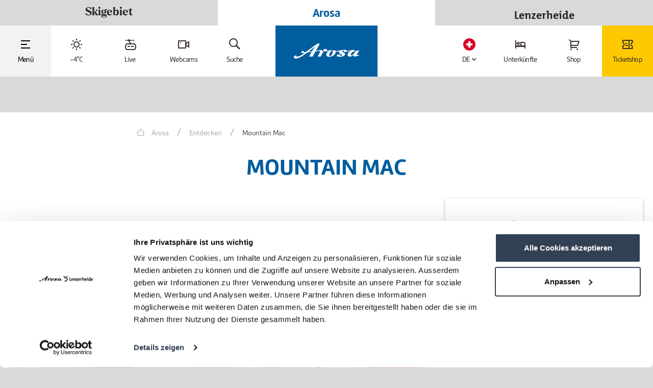

--- FILE ---
content_type: text/html; charset=UTF-8
request_url: https://arosalenzerheide.swiss/de/Arosa/Entdecken/Kulinarik/Mountain-Mac_isd_5771153
body_size: 72692
content:
<!DOCTYPE html>
<html lang="de">
<head>
            <title>Mountain Mac | Ferien in Arosa | Schweiz</title>
    <meta name="description" content="Mountain Mac in Arosa - Geniesse unsere lokalen Dienstleistungen und Angebote in Arosa, Arosa" />

    <link rel="canonical" href="https://arosalenzerheide.swiss/de/Arosa/Entdecken/Mountain-Mac_isd_5771153">
    

<!-- OPEN GRAPH -->
<meta property="og:title" content="Mountain Mac | Ferien in Arosa | Schweiz" />
<meta property="og:description" content="Mountain Mac in Arosa - Geniesse unsere lokalen Dienstleistungen und Angebote in Arosa, Arosa" />
<meta property="og:image" content="https://arosalenzerheide.swiss/deskline/infrastruktur/objekte/mountain-mac_5771153/Moutain%20Mac_11512538.pjpeg" />
<meta property="og:image:secure" content="https://arosalenzerheide.swiss/deskline/infrastruktur/objekte/mountain-mac_5771153/Moutain%20Mac_11512538.pjpeg" />
<meta property="og:secure" content="https://arosalenzerheide.swiss/deskline/infrastruktur/objekte/mountain-mac_5771153/Moutain%20Mac_11512538.pjpeg" />
<meta property="og:image" content="https://arosalenzerheide.swiss/deskline/infrastruktur/objekte/mountain-mac_5771153/21495005/image-thumb__21495005__demi-infrastructure-event-detail-gallery/Mountain%20Mac%202_11512539.fee54992.jpg" />
<meta property="og:image:secure" content="https://arosalenzerheide.swiss/deskline/infrastruktur/objekte/mountain-mac_5771153/21495005/image-thumb__21495005__demi-infrastructure-event-detail-gallery/Mountain%20Mac%202_11512539.fee54992.jpg" />
<meta property="og:secure" content="https://arosalenzerheide.swiss/deskline/infrastruktur/objekte/mountain-mac_5771153/21495005/image-thumb__21495005__demi-infrastructure-event-detail-gallery/Mountain%20Mac%202_11512539.fee54992.jpg" />
<meta property="og:image" content="https://arosalenzerheide.swiss/deskline/infrastruktur/objekte/mountain-mac_5771153/21495004/image-thumb__21495004__demi-infrastructure-event-detail-gallery/Moutain%20Mac_11512538.b2a9592b.jpg" />
<meta property="og:image:secure" content="https://arosalenzerheide.swiss/deskline/infrastruktur/objekte/mountain-mac_5771153/21495004/image-thumb__21495004__demi-infrastructure-event-detail-gallery/Moutain%20Mac_11512538.b2a9592b.jpg" />
<meta property="og:secure" content="https://arosalenzerheide.swiss/deskline/infrastruktur/objekte/mountain-mac_5771153/21495004/image-thumb__21495004__demi-infrastructure-event-detail-gallery/Moutain%20Mac_11512538.b2a9592b.jpg" />
<meta property="og:url" content="https://arosalenzerheide.swiss/de/Arosa/Entdecken/Mountain-Mac_isd_5771153" />
<meta property="og:site_name" content="arosalenzerheide.swiss" />
<meta property="og:type" content="website" />
<!-- /OPEN GRAPH -->


    


<meta charset="UTF-8">
<meta name="format-detection" content="telephone=no"/>


<link rel="apple-touch-icon" sizes="152x152" href="/static/favicons/arosalenzerheide/apple-touch-icon-152x152.png">
<link rel="apple-touch-icon" sizes="180x180" href="/static/favicons/arosalenzerheide/apple-touch-icon-180x180.png">
<link rel="icon" type="image/png" href="/static/favicons/arosalenzerheide/favicon-32x32.png" sizes="32x32">
<link rel="icon" type="image/png" href="/static/favicons/arosalenzerheide/android-chrome-192x192.png" sizes="192x192">
<link rel="icon" type="image/png" href="/static/favicons/arosalenzerheide/favicon-96x96.png" sizes="96x96">
<link rel="manifest" href="/static/favicons/arosalenzerheide/manifest.json">
<link rel="mask-icon" href="/static/favicons/arosalenzerheide/safari-pinned-tab.svg" color="#002855">

<meta name="viewport" content="width=device-width, initial-scale=1.0">

<script>
    window.dataLayer = window.dataLayer || [];
    window.dataLayer.push({
        'user-status': 'not-logged-in',
        'user-segment': ''
    })
</script>

<script>
    /* ga mock function */
    (function(i,s,r){i['GoogleAnalyticsObject']=r;i[r]=i[r]||function(){
        (i[r].q=i[r].q||[]).push(arguments)},i[r].l=1*new Date();
    })(window,document,'ga');
</script>




    <style>:root{


    /*!**** Fonts ****!*/}body{font-family:Circular-Bk,Tahoma,sans-serif;font-size:inherit;color:#232323;font-weight:400}.list-inline,.list-unstyled{padding-left:0;list-style:none}.list-inline-item{display:inline-block}.list-inline-item:not(:last-child){margin-right:5px}.img-fluid{max-width:100%;height:auto}.navbar{position:relative;padding:.5rem 1rem}.navbar,.navbar>.container,.navbar>.container-fluid{display:-ms-flexbox;display:flex;-ms-flex-wrap:wrap;flex-wrap:wrap;-ms-flex-align:center;align-items:center;-ms-flex-pack:justify;justify-content:space-between}.navbar-brand{display:inline-block;padding-top:.3125rem;padding-bottom:.3125rem;margin-right:1rem;font-size:1.25rem;line-height:inherit;white-space:nowrap;z-index:1}.navbar-brand:focus,.navbar-brand:hover{text-decoration:none}.navbar-nav{display:-ms-flexbox;display:flex;-ms-flex-direction:column;flex-direction:column;padding-left:0;margin-bottom:0;list-style:none}.navbar-nav .nav-link{padding-right:0;padding-left:0}.navbar-nav .dropdown-menu{position:static;float:none}.navbar-text{display:inline-block;padding-top:.5rem;padding-bottom:.5rem}.navbar-collapse{-ms-flex-preferred-size:100%;flex-basis:100%;-ms-flex-align:center;align-items:center}.navbar-toggler{padding:.25rem .75rem;font-size:1.25rem;line-height:1;background:transparent;border:1px solid transparent;border-radius:.25rem}.navbar-toggler:focus,.navbar-toggler:hover{text-decoration:none}.navbar-toggler-icon{display:inline-block;width:1.5em;height:1.5em;vertical-align:middle;content:"";background:no-repeat 50%;background-size:100% 100%}.navbar-expand{-ms-flex-direction:row;flex-direction:row;-ms-flex-wrap:nowrap;flex-wrap:nowrap;-ms-flex-pack:start;justify-content:flex-start}.navbar-expand>.container,.navbar-expand>.container-fluid{padding-right:0;padding-left:0}.navbar-expand .navbar-nav{-ms-flex-direction:row;flex-direction:row}.navbar-expand .navbar-nav .dropdown-menu{position:absolute}.navbar-expand .navbar-nav .dropdown-menu-right{right:0;left:auto}.navbar-expand .navbar-nav .nav-link{padding-right:.5rem;padding-left:.5rem}.navbar-expand>.container,.navbar-expand>.container-fluid{-ms-flex-wrap:nowrap;flex-wrap:nowrap}.navbar-expand .navbar-collapse{display:-ms-flexbox!important;display:flex!important}.navbar-expand .navbar-toggler{display:none}.navbar-light .navbar-brand,.navbar-light .navbar-brand:focus,.navbar-light .navbar-brand:hover{color:rgba(0,0,0,.9)}.navbar-light .navbar-nav .nav-link{color:rgba(0,0,0,.5)}.navbar-light .navbar-nav .nav-link:focus,.navbar-light .navbar-nav .nav-link:hover{color:rgba(0,0,0,.7)}.navbar-light .navbar-nav .nav-link.disabled{color:rgba(0,0,0,.3)}.navbar-light .navbar-nav .active>.nav-link,.navbar-light .navbar-nav .nav-link.active,.navbar-light .navbar-nav .nav-link.show,.navbar-light .navbar-nav .show>.nav-link{color:rgba(0,0,0,.9)}.navbar-light .navbar-toggler{color:rgba(0,0,0,.5);border-color:rgba(0,0,0,.1)}.navbar-light .navbar-toggler-icon{background-image:url("data:image/svg+xml;charset=utf8,%3Csvg viewBox='0 0 30 30' xmlns='http://www.w3.org/2000/svg'%3E%3Cpath stroke='rgba(0, 0, 0, 0.5)' stroke-width='2' stroke-linecap='round' stroke-miterlimit='10' d='M4 7h22M4 15h22M4 23h22'/%3E%3C/svg%3E")}.navbar-light .navbar-text{color:rgba(0,0,0,.5)}.navbar-dark .navbar-brand,.navbar-dark .navbar-brand:focus,.navbar-dark .navbar-brand:hover{color:#fff}.navbar-dark .navbar-nav .nav-link{color:hsla(0,0%,100%,.5)}.navbar-dark .navbar-nav .nav-link:focus,.navbar-dark .navbar-nav .nav-link:hover{color:hsla(0,0%,100%,.75)}.navbar-dark .navbar-nav .nav-link.disabled{color:hsla(0,0%,100%,.25)}.navbar-dark .navbar-nav .active>.nav-link,.navbar-dark .navbar-nav .nav-link.active,.navbar-dark .navbar-nav .nav-link.show,.navbar-dark .navbar-nav .show>.nav-link{color:#fff}.navbar-dark .navbar-toggler{color:hsla(0,0%,100%,.5);border-color:hsla(0,0%,100%,.1)}.navbar-dark .navbar-toggler-icon{background-image:url("data:image/svg+xml;charset=utf8,%3Csvg viewBox='0 0 30 30' xmlns='http://www.w3.org/2000/svg'%3E%3Cpath stroke='rgba(255, 255, 255, 0.5)' stroke-width='2' stroke-linecap='round' stroke-miterlimit='10' d='M4 7h22M4 15h22M4 23h22'/%3E%3C/svg%3E")}.navbar-dark .navbar-text{color:hsla(0,0%,100%,.5)}.btn{display:inline-block;font-weight:400;text-align:center;white-space:nowrap;vertical-align:middle;-webkit-user-select:none;-ms-user-select:none;user-select:none;border:1px solid transparent;padding:.5rem .75rem;font-size:1rem;line-height:1.25;border-radius:.25rem;transition:all .15s ease-in-out}.btn:focus,.btn:hover{text-decoration:none}.btn.focus,.btn:focus{outline:0;box-shadow:0 0 0 3px rgba(0,123,255,.25)}.btn.disabled,.btn:disabled{opacity:.65}.btn.active,.btn:active{background-image:none}a.btn.disabled,fieldset[disabled] a.btn{pointer-events:none}.btn-primary{color:#fff;background-color:#007bff;border-color:#007bff}.btn-primary:hover{color:#fff;background-color:#0069d9;border-color:#0062cc}.btn-primary.focus,.btn-primary:focus{box-shadow:0 0 0 3px rgba(0,123,255,.5)}.btn-primary.disabled,.btn-primary:disabled{background-color:#007bff;border-color:#007bff}.btn-primary.active,.btn-primary:active,.show>.btn-primary.dropdown-toggle{background-color:#0069d9;background-image:none;border-color:#0062cc}.btn-secondary{color:#fff;background-color:#868e96;border-color:#868e96}.btn-secondary:hover{color:#fff;background-color:#727b84;border-color:#6c757d}.btn-secondary.focus,.btn-secondary:focus{box-shadow:0 0 0 3px hsla(210,7%,56%,.5)}.btn-secondary.disabled,.btn-secondary:disabled{background-color:#868e96;border-color:#868e96}.btn-secondary.active,.btn-secondary:active,.show>.btn-secondary.dropdown-toggle{background-color:#727b84;background-image:none;border-color:#6c757d}.breadcrumb{padding:.75rem 1rem;margin-bottom:1rem;list-style:none;background-color:#e9ecef;border-radius:.25rem}.breadcrumb:after{display:block;clear:both;content:""}.breadcrumb-item{float:left}.breadcrumb-item+.breadcrumb-item:before{display:inline-block;padding-right:.5rem;padding-left:.5rem;color:#868e96;content:"/"}.breadcrumb-item+.breadcrumb-item:hover:before{text-decoration:underline;text-decoration:none}.breadcrumb-item.active{color:#868e96}.container-fluid{width:100%;margin-right:auto;margin-left:auto;padding-right:20px;padding-left:20px;max-width:100%}.row{display:-ms-flexbox;display:flex;-ms-flex-wrap:wrap;flex-wrap:wrap;margin-right:-15px;margin-left:-15px}.no-gutters{margin-right:0;margin-left:0}.no-gutters>.col,.no-gutters>[class*=col-]{padding-right:0;padding-left:0}.col,.col-1,.col-2,.col-3,.col-4,.col-5,.col-6,.col-7,.col-8,.col-9,.col-10,.col-11,.col-12,.col-auto,.col-lg,.col-lg-1,.col-lg-2,.col-lg-3,.col-lg-4,.col-lg-5,.col-lg-6,.col-lg-7,.col-lg-8,.col-lg-9,.col-lg-10,.col-lg-11,.col-lg-12,.col-lg-auto,.col-md,.col-md-1,.col-md-2,.col-md-3,.col-md-4,.col-md-5,.col-md-6,.col-md-7,.col-md-8,.col-md-9,.col-md-10,.col-md-11,.col-md-12,.col-md-auto,.col-sm,.col-sm-1,.col-sm-2,.col-sm-3,.col-sm-4,.col-sm-5,.col-sm-6,.col-sm-7,.col-sm-8,.col-sm-9,.col-sm-10,.col-sm-11,.col-sm-12,.col-sm-auto,.col-xl,.col-xl-1,.col-xl-2,.col-xl-3,.col-xl-4,.col-xl-5,.col-xl-6,.col-xl-7,.col-xl-8,.col-xl-9,.col-xl-10,.col-xl-11,.col-xl-12,.col-xl-auto{position:relative;width:100%;min-height:1px;padding-right:15px;padding-left:15px}.col{-ms-flex-preferred-size:0;flex-basis:0;-ms-flex-positive:1;flex-grow:1;max-width:100%}.col-auto{-ms-flex:0 0 auto;flex:0 0 auto;width:auto;max-width:none}.col-1{-ms-flex:0 0 8.333333%;flex:0 0 8.333333%;max-width:8.333333%}.col-2{-ms-flex:0 0 16.666667%;flex:0 0 16.666667%;max-width:16.666667%}.col-3{-ms-flex:0 0 25%;flex:0 0 25%;max-width:25%}.col-4{-ms-flex:0 0 33.333333%;flex:0 0 33.333333%;max-width:33.333333%}.col-5{-ms-flex:0 0 41.666667%;flex:0 0 41.666667%;max-width:41.666667%}.col-6{-ms-flex:0 0 50%;flex:0 0 50%;max-width:50%}.col-7{-ms-flex:0 0 58.333333%;flex:0 0 58.333333%;max-width:58.333333%}.col-8{-ms-flex:0 0 66.666667%;flex:0 0 66.666667%;max-width:66.666667%}.col-9{-ms-flex:0 0 75%;flex:0 0 75%;max-width:75%}.col-10{-ms-flex:0 0 83.333333%;flex:0 0 83.333333%;max-width:83.333333%}.col-11{-ms-flex:0 0 91.666667%;flex:0 0 91.666667%;max-width:91.666667%}.col-12{-ms-flex:0 0 100%;flex:0 0 100%;max-width:100%}.order-1{-ms-flex-order:1;order:1}.order-2{-ms-flex-order:2;order:2}.order-3{-ms-flex-order:3;order:3}.order-4{-ms-flex-order:4;order:4}.order-5{-ms-flex-order:5;order:5}.order-6{-ms-flex-order:6;order:6}.order-7{-ms-flex-order:7;order:7}.order-8{-ms-flex-order:8;order:8}.order-9{-ms-flex-order:9;order:9}.order-10{-ms-flex-order:10;order:10}.order-11{-ms-flex-order:11;order:11}.order-12{-ms-flex-order:12;order:12}.fade{opacity:0;transition:opacity .15s linear}.collapse,.dropdown-menu,.modal{display:none}.d-none{display:none!important}.d-inline{display:inline!important}.d-inline-block{display:inline-block!important}.d-block{display:block!important}.d-table{display:table!important}.d-table-cell{display:table-cell!important}.d-flex{display:-ms-flexbox!important;display:flex!important}.d-inline-flex{display:-ms-inline-flexbox!important;display:inline-flex!important}.float-left{float:left!important}.float-right{float:right!important}.float-none{float:none!important}.embed-responsive{position:relative;display:block;width:100%;padding:0;overflow:hidden}.embed-responsive:before{display:block;content:""}.embed-responsive .embed-responsive-item,.embed-responsive embed,.embed-responsive iframe,.embed-responsive object,.embed-responsive video{position:absolute;top:0;bottom:0;left:0;width:100%;height:100%;border:0}.embed-responsive-21by9:before{padding-top:42.857143%}.embed-responsive-16by9:before{padding-top:56.25%}.embed-responsive-4by3:before{padding-top:75%}.embed-responsive-1by1:before{padding-top:100%}.sr-only{position:absolute;width:1px;height:1px;padding:0;overflow:hidden;clip:rect(0,0,0,0);white-space:nowrap;clip-path:inset(50%);border:0}.sr-only-focusable:active,.sr-only-focusable:focus{position:static;width:auto;height:auto;overflow:visible;clip:auto;white-space:normal;clip-path:none}@media screen and (min-width:768px){body{font-size:18px;line-height:1.55556}}@media (max-width:575px){.navbar-expand-sm>.container,.navbar-expand-sm>.container-fluid{padding-right:0;padding-left:0}}@media (min-width:576px){.navbar-expand-sm{-ms-flex-wrap:nowrap;flex-wrap:nowrap;-ms-flex-pack:start;justify-content:flex-start}.navbar-expand-sm,.navbar-expand-sm .navbar-nav{-ms-flex-direction:row;flex-direction:row}.navbar-expand-sm .navbar-nav .dropdown-menu{position:absolute}.navbar-expand-sm .navbar-nav .dropdown-menu-right{right:0;left:auto}.navbar-expand-sm .navbar-nav .nav-link{padding-right:.5rem;padding-left:.5rem}.navbar-expand-sm>.container,.navbar-expand-sm>.container-fluid{-ms-flex-wrap:nowrap;flex-wrap:nowrap}.navbar-expand-sm .navbar-collapse{display:-ms-flexbox!important;display:flex!important}.navbar-expand-sm .navbar-toggler{display:none}.col-sm{-ms-flex-preferred-size:0;flex-basis:0;-ms-flex-positive:1;flex-grow:1;max-width:100%}.col-sm-auto{-ms-flex:0 0 auto;flex:0 0 auto;width:auto;max-width:none}.col-sm-1{-ms-flex:0 0 8.333333%;flex:0 0 8.333333%;max-width:8.333333%}.col-sm-2{-ms-flex:0 0 16.666667%;flex:0 0 16.666667%;max-width:16.666667%}.col-sm-3{-ms-flex:0 0 25%;flex:0 0 25%;max-width:25%}.col-sm-4{-ms-flex:0 0 33.333333%;flex:0 0 33.333333%;max-width:33.333333%}.col-sm-5{-ms-flex:0 0 41.666667%;flex:0 0 41.666667%;max-width:41.666667%}.col-sm-6{-ms-flex:0 0 50%;flex:0 0 50%;max-width:50%}.col-sm-7{-ms-flex:0 0 58.333333%;flex:0 0 58.333333%;max-width:58.333333%}.col-sm-8{-ms-flex:0 0 66.666667%;flex:0 0 66.666667%;max-width:66.666667%}.col-sm-9{-ms-flex:0 0 75%;flex:0 0 75%;max-width:75%}.col-sm-10{-ms-flex:0 0 83.333333%;flex:0 0 83.333333%;max-width:83.333333%}.col-sm-11{-ms-flex:0 0 91.666667%;flex:0 0 91.666667%;max-width:91.666667%}.col-sm-12{-ms-flex:0 0 100%;flex:0 0 100%;max-width:100%}.order-sm-1{-ms-flex-order:1;order:1}.order-sm-2{-ms-flex-order:2;order:2}.order-sm-3{-ms-flex-order:3;order:3}.order-sm-4{-ms-flex-order:4;order:4}.order-sm-5{-ms-flex-order:5;order:5}.order-sm-6{-ms-flex-order:6;order:6}.order-sm-7{-ms-flex-order:7;order:7}.order-sm-8{-ms-flex-order:8;order:8}.order-sm-9{-ms-flex-order:9;order:9}.order-sm-10{-ms-flex-order:10;order:10}.order-sm-11{-ms-flex-order:11;order:11}.order-sm-12{-ms-flex-order:12;order:12}.d-sm-none{display:none!important}.d-sm-inline{display:inline!important}.d-sm-inline-block{display:inline-block!important}.d-sm-block{display:block!important}.d-sm-table{display:table!important}.d-sm-table-cell{display:table-cell!important}.d-sm-flex{display:-ms-flexbox!important;display:flex!important}.d-sm-inline-flex{display:-ms-inline-flexbox!important;display:inline-flex!important}.float-sm-left{float:left!important}.float-sm-right{float:right!important}.float-sm-none{float:none!important}}@media (max-width:767px){.navbar-expand-md>.container,.navbar-expand-md>.container-fluid{padding-right:0;padding-left:0}}@media (min-width:768px){.navbar-expand-md{-ms-flex-wrap:nowrap;flex-wrap:nowrap;-ms-flex-pack:start;justify-content:flex-start}.navbar-expand-md,.navbar-expand-md .navbar-nav{-ms-flex-direction:row;flex-direction:row}.navbar-expand-md .navbar-nav .dropdown-menu{position:absolute}.navbar-expand-md .navbar-nav .dropdown-menu-right{right:0;left:auto}.navbar-expand-md .navbar-nav .nav-link{padding-right:.5rem;padding-left:.5rem}.navbar-expand-md>.container,.navbar-expand-md>.container-fluid{-ms-flex-wrap:nowrap;flex-wrap:nowrap}.navbar-expand-md .navbar-collapse{display:-ms-flexbox!important;display:flex!important}.navbar-expand-md .navbar-toggler{display:none}.col-md{-ms-flex-preferred-size:0;flex-basis:0;-ms-flex-positive:1;flex-grow:1;max-width:100%}.col-md-auto{-ms-flex:0 0 auto;flex:0 0 auto;width:auto;max-width:none}.col-md-1{-ms-flex:0 0 8.333333%;flex:0 0 8.333333%;max-width:8.333333%}.col-md-2{-ms-flex:0 0 16.666667%;flex:0 0 16.666667%;max-width:16.666667%}.col-md-3{-ms-flex:0 0 25%;flex:0 0 25%;max-width:25%}.col-md-4{-ms-flex:0 0 33.333333%;flex:0 0 33.333333%;max-width:33.333333%}.col-md-5{-ms-flex:0 0 41.666667%;flex:0 0 41.666667%;max-width:41.666667%}.col-md-6{-ms-flex:0 0 50%;flex:0 0 50%;max-width:50%}.col-md-7{-ms-flex:0 0 58.333333%;flex:0 0 58.333333%;max-width:58.333333%}.col-md-8{-ms-flex:0 0 66.666667%;flex:0 0 66.666667%;max-width:66.666667%}.col-md-9{-ms-flex:0 0 75%;flex:0 0 75%;max-width:75%}.col-md-10{-ms-flex:0 0 83.333333%;flex:0 0 83.333333%;max-width:83.333333%}.col-md-11{-ms-flex:0 0 91.666667%;flex:0 0 91.666667%;max-width:91.666667%}.col-md-12{-ms-flex:0 0 100%;flex:0 0 100%;max-width:100%}.order-md-1{-ms-flex-order:1;order:1}.order-md-2{-ms-flex-order:2;order:2}.order-md-3{-ms-flex-order:3;order:3}.order-md-4{-ms-flex-order:4;order:4}.order-md-5{-ms-flex-order:5;order:5}.order-md-6{-ms-flex-order:6;order:6}.order-md-7{-ms-flex-order:7;order:7}.order-md-8{-ms-flex-order:8;order:8}.order-md-9{-ms-flex-order:9;order:9}.order-md-10{-ms-flex-order:10;order:10}.order-md-11{-ms-flex-order:11;order:11}.order-md-12{-ms-flex-order:12;order:12}.d-md-none{display:none!important}.d-md-inline{display:inline!important}.d-md-inline-block{display:inline-block!important}.d-md-block{display:block!important}.d-md-table{display:table!important}.d-md-table-cell{display:table-cell!important}.d-md-flex{display:-ms-flexbox!important;display:flex!important}.d-md-inline-flex{display:-ms-inline-flexbox!important;display:inline-flex!important}.float-md-left{float:left!important}.float-md-right{float:right!important}.float-md-none{float:none!important}}@media (max-width:991px){.navbar-expand-lg>.container,.navbar-expand-lg>.container-fluid{padding-right:0;padding-left:0}}@media (min-width:992px){.navbar-expand-lg{-ms-flex-wrap:nowrap;flex-wrap:nowrap;-ms-flex-pack:start;justify-content:flex-start}.navbar-expand-lg,.navbar-expand-lg .navbar-nav{-ms-flex-direction:row;flex-direction:row}.navbar-expand-lg .navbar-nav .dropdown-menu{position:absolute}.navbar-expand-lg .navbar-nav .dropdown-menu-right{right:0;left:auto}.navbar-expand-lg .navbar-nav .nav-link{padding-right:.5rem;padding-left:.5rem}.navbar-expand-lg>.container,.navbar-expand-lg>.container-fluid{-ms-flex-wrap:nowrap;flex-wrap:nowrap}.navbar-expand-lg .navbar-collapse{display:-ms-flexbox!important;display:flex!important}.navbar-expand-lg .navbar-toggler{display:none}.col-lg{-ms-flex-preferred-size:0;flex-basis:0;-ms-flex-positive:1;flex-grow:1;max-width:100%}.col-lg-auto{-ms-flex:0 0 auto;flex:0 0 auto;width:auto;max-width:none}.col-lg-1{-ms-flex:0 0 8.333333%;flex:0 0 8.333333%;max-width:8.333333%}.col-lg-2{-ms-flex:0 0 16.666667%;flex:0 0 16.666667%;max-width:16.666667%}.col-lg-3{-ms-flex:0 0 25%;flex:0 0 25%;max-width:25%}.col-lg-4{-ms-flex:0 0 33.333333%;flex:0 0 33.333333%;max-width:33.333333%}.col-lg-5{-ms-flex:0 0 41.666667%;flex:0 0 41.666667%;max-width:41.666667%}.col-lg-6{-ms-flex:0 0 50%;flex:0 0 50%;max-width:50%}.col-lg-7{-ms-flex:0 0 58.333333%;flex:0 0 58.333333%;max-width:58.333333%}.col-lg-8{-ms-flex:0 0 66.666667%;flex:0 0 66.666667%;max-width:66.666667%}.col-lg-9{-ms-flex:0 0 75%;flex:0 0 75%;max-width:75%}.col-lg-10{-ms-flex:0 0 83.333333%;flex:0 0 83.333333%;max-width:83.333333%}.col-lg-11{-ms-flex:0 0 91.666667%;flex:0 0 91.666667%;max-width:91.666667%}.col-lg-12{-ms-flex:0 0 100%;flex:0 0 100%;max-width:100%}.order-lg-1{-ms-flex-order:1;order:1}.order-lg-2{-ms-flex-order:2;order:2}.order-lg-3{-ms-flex-order:3;order:3}.order-lg-4{-ms-flex-order:4;order:4}.order-lg-5{-ms-flex-order:5;order:5}.order-lg-6{-ms-flex-order:6;order:6}.order-lg-7{-ms-flex-order:7;order:7}.order-lg-8{-ms-flex-order:8;order:8}.order-lg-9{-ms-flex-order:9;order:9}.order-lg-10{-ms-flex-order:10;order:10}.order-lg-11{-ms-flex-order:11;order:11}.order-lg-12{-ms-flex-order:12;order:12}.d-lg-none{display:none!important}.d-lg-inline{display:inline!important}.d-lg-inline-block{display:inline-block!important}.d-lg-block{display:block!important}.d-lg-table{display:table!important}.d-lg-table-cell{display:table-cell!important}.d-lg-flex{display:-ms-flexbox!important;display:flex!important}.d-lg-inline-flex{display:-ms-inline-flexbox!important;display:inline-flex!important}.float-lg-left{float:left!important}.float-lg-right{float:right!important}.float-lg-none{float:none!important}}@media (max-width:1199px){.navbar-expand-xl>.container,.navbar-expand-xl>.container-fluid{padding-right:0;padding-left:0}}@media (min-width:1200px){.navbar-expand-xl{-ms-flex-wrap:nowrap;flex-wrap:nowrap;-ms-flex-pack:start;justify-content:flex-start}.navbar-expand-xl,.navbar-expand-xl .navbar-nav{-ms-flex-direction:row;flex-direction:row}.navbar-expand-xl .navbar-nav .dropdown-menu{position:absolute}.navbar-expand-xl .navbar-nav .dropdown-menu-right{right:0;left:auto}.navbar-expand-xl .navbar-nav .nav-link{padding-right:.5rem;padding-left:.5rem}.navbar-expand-xl>.container,.navbar-expand-xl>.container-fluid{-ms-flex-wrap:nowrap;flex-wrap:nowrap}.navbar-expand-xl .navbar-collapse{display:-ms-flexbox!important;display:flex!important}.navbar-expand-xl .navbar-toggler{display:none}.col-xl{-ms-flex-preferred-size:0;flex-basis:0;-ms-flex-positive:1;flex-grow:1;max-width:100%}.col-xl-auto{-ms-flex:0 0 auto;flex:0 0 auto;width:auto;max-width:none}.col-xl-1{-ms-flex:0 0 8.333333%;flex:0 0 8.333333%;max-width:8.333333%}.col-xl-2{-ms-flex:0 0 16.666667%;flex:0 0 16.666667%;max-width:16.666667%}.col-xl-3{-ms-flex:0 0 25%;flex:0 0 25%;max-width:25%}.col-xl-4{-ms-flex:0 0 33.333333%;flex:0 0 33.333333%;max-width:33.333333%}.col-xl-5{-ms-flex:0 0 41.666667%;flex:0 0 41.666667%;max-width:41.666667%}.col-xl-6{-ms-flex:0 0 50%;flex:0 0 50%;max-width:50%}.col-xl-7{-ms-flex:0 0 58.333333%;flex:0 0 58.333333%;max-width:58.333333%}.col-xl-8{-ms-flex:0 0 66.666667%;flex:0 0 66.666667%;max-width:66.666667%}.col-xl-9{-ms-flex:0 0 75%;flex:0 0 75%;max-width:75%}.col-xl-10{-ms-flex:0 0 83.333333%;flex:0 0 83.333333%;max-width:83.333333%}.col-xl-11{-ms-flex:0 0 91.666667%;flex:0 0 91.666667%;max-width:91.666667%}.col-xl-12{-ms-flex:0 0 100%;flex:0 0 100%;max-width:100%}.order-xl-1{-ms-flex-order:1;order:1}.order-xl-2{-ms-flex-order:2;order:2}.order-xl-3{-ms-flex-order:3;order:3}.order-xl-4{-ms-flex-order:4;order:4}.order-xl-5{-ms-flex-order:5;order:5}.order-xl-6{-ms-flex-order:6;order:6}.order-xl-7{-ms-flex-order:7;order:7}.order-xl-8{-ms-flex-order:8;order:8}.order-xl-9{-ms-flex-order:9;order:9}.order-xl-10{-ms-flex-order:10;order:10}.order-xl-11{-ms-flex-order:11;order:11}.order-xl-12{-ms-flex-order:12;order:12}.d-xl-none{display:none!important}.d-xl-inline{display:inline!important}.d-xl-inline-block{display:inline-block!important}.d-xl-block{display:block!important}.d-xl-table{display:table!important}.d-xl-table-cell{display:table-cell!important}.d-xl-flex{display:-ms-flexbox!important;display:flex!important}.d-xl-inline-flex{display:-ms-inline-flexbox!important;display:inline-flex!important}.float-xl-left{float:left!important}.float-xl-right{float:right!important}.float-xl-none{float:none!important}}
/*# sourceMappingURL=/static/build/css//inline-layout-libs.min.css.map */
</style>

        <style type="text/css" id="libs_cache" data-href="/cache-buster-1768464085/static/build/css/libs.min.css" class="js-style" media="all"></style>

    <style>:root{


    /*!**** Fonts ****!*/}html{font-size:14px;-ms-overflow-style:scrollbar}html:has(.demi-host){font-size:16px}body:has(.demi-host){font-size:14px}a{cursor:pointer}a,a:focus,a:hover{color:inherit;text-decoration:none}address{margin-bottom:0}textarea{resize:vertical}label,th{font-weight:400;font-family:Circular-Bld,Tahoma,sans-serif}::selection{background:#ccc;color:#000}mark{color:inherit;padding:0;background:none;font-family:Circular-Bld,Tahoma,sans-serif}ul.list-inline,ul.list-unstyled{margin-bottom:0}body.is-fake-overlay{background-image:none;background:#d8d8d8}body.is-blog{background-image:none;background:#dcdbd9}.page-wrapper{position:relative;max-width:1400px;margin:0 auto}.page-wrapper.page-wrapper--packages{position:relative;max-width:1748px;margin:0 auto}.page-wrapper.page-wrapper--pistenpano{margin-top:-5px;max-width:100%}.container{max-width:1360px;padding-left:20px;padding-right:20px;width:100%;margin-right:auto;margin-left:auto}.container.container--small{max-width:1000px}.container-outer{padding-top:48px}.container-fullwidth{width:100%;max-width:1920px;padding:0 15px;margin:0 auto}.main-section{background:#fff;margin-bottom:25px;padding-bottom:20px}.has-bg .main-section{//box-shadow:0 0 7px 0 rgba(0,0,0,.4)}.main-section.main-section--no-transform{transform:none}.main-section:last-of-type{margin-bottom:70px}.main-section.main-section--portal,.main-section.main-section--portal-fw{padding-bottom:0}.page-wrapper--pistenpano .main-section.main-section{margin:0;padding:0}.main-section--grid{padding-top:30px;padding-bottom:1px}.container.container-demi{max-width:1748px;width:100%;margin-right:auto;margin-left:auto;padding:2.5rem}.navbar{position:fixed;left:0;right:0;top:0;padding:0;z-index:666;border-radius:0;margin-bottom:0;height:48px;border:none;background:#fff;font-family:Circular-Bk,Tahoma,sans-serif;color:#232323;//box-shadow:0 2px 3px rgba(0,0,0,.2)}.is-blog .navbar{height:67px}body.lg-on .navbar{z-index:100}.navbar-main--small{position:absolute}.navbar-region-bar{background-color:#d9d9d9;color:#fff;position:relative;z-index:100}.navbar-region-bar__link{font-size:12px;line-height:1.18182;font-family:Circular-Bld,Tahoma,sans-serif;padding:10px 7px;display:inline-block;transition:all .15s ease;letter-spacing:0;color:#232323;position:relative}.navbar-region-bar__link:after{content:"";position:absolute;left:-1px;top:15px;bottom:15px;width:2px;background-color:#c1bfb5;opacity:1;transition:opacity .3s ease}.navbar-region-bar__item:hover+.navbar-region-bar__item .navbar-region-bar__link:after,.navbar-region-bar__item:hover .navbar-region-bar__link:after{opacity:0}.navbar-region-bar__link.default{font-family:larken,serif;font-weight:700}.navbar-region-bar__link.arosa{font-family:marine,sans-serif;font-weight:700}.navbar-region-bar__link.lenzerheide{font-family:TheMix-Bld,sans-serif}.navbar-region-bar__list{font-size:0}.list-inline-item.navbar-region-bar__item:not(:last-child){margin:0}.navbar-region-bar__item.active .navbar-region-bar__link,.navbar-region-bar__item .navbar-region-bar__link:hover{background-color:#fff;color:#232323}.navbar-region-bar__item.active+.navbar-region-bar__item .navbar-region-bar__link:after,.navbar-region-bar__item.active .navbar-region-bar__link:after,.navbar-region-bar__item:first-child .navbar-region-bar__link:after{display:none}.navbar-region-bar__item.active .navbar-region-bar__link.arosa,.navbar-region-bar__item .navbar-region-bar__link.arosa:hover{background-color:#fff;color:#005d9e}.navbar-region-bar__item.active .navbar-region-bar__link.lenzerheide,.navbar-region-bar__item .navbar-region-bar__link.lenzerheide:hover{background-color:#fff;color:#f2213b}.navbar-top{height:115px;padding:0 0 0 30px;width:100%;visibility:visible;background-color:#fff;position:relative;z-index:100;transition:height .3s ease}.navbar-top__left{margin:25px 0;float:left}.is-blog .navbar-top__left{margin:44px 0}.navbar-top__left ul>li{float:left;padding:0;position:relative}.is-blog .navbar-top__left ul>li:not(:last-child){margin-right:15px}.navbar-top__right ul>li{float:left;padding:0}.navbar-top__regionchanger{margin:0 0 30px;text-align:center;background:#fff}.navbar-top__regionchanger .regionchanger{position:relative;display:inline-block;padding:0 0 15px;font-size:16px;letter-spacing:-.5px;transition:all .25s ease}.navbar-top__regionchanger .regionchanger:after{display:none}.navbar-top__regionchanger .regionchanger__dropdown-icon{position:relative;top:-3px;font-size:8px;margin:0 10px}.navbar-top__regionchanger .regionchanger__poi-icon{position:relative;top:8px;font-size:35px;margin:0 10px;transition:all .25s ease}.navbar-top__regionchanger .regionchanger:focus .regionchanger__poi-icon,.navbar-top__regionchanger .regionchanger:hover .regionchanger__poi-icon{top:5px}.navbar-top__item{margin:0;width:100px;display:-ms-flexbox;display:flex;-ms-flex-align:center;align-items:center;-ms-flex-pack:center;justify-content:center}.navbar-top__item .dropdown-menu--regionchanger,.navbar-top__regionchanger .dropdown-menu--regionchanger{left:auto;right:0;padding:15px 0}.navbar-top__item .dropdown-menu--regionchanger>li>a,.navbar-top__regionchanger .dropdown-menu--regionchanger>li>a{display:block;padding:10px;color:inherit;text-align:center;font-size:16px;letter-spacing:-.5px}.navbar-top__item .dropdown-menu--regionchanger>li.active>a,.navbar-top__regionchanger .dropdown-menu--regionchanger>li.active>a{opacity:.35}.navbar-sticky-console__item,.navbar-top__item{text-align:center}.navbar-sticky-console__item>a,.navbar-top__item .dropdown>a,.navbar-top__item>a,.navbar-top__item>button{display:block;padding:10px 20px}.navbar-top__right .navbar-top__item>a{display:block;padding:10px 8px;position:relative}.navbar-sticky-console__item--with-border>a,.navbar-top__item--with-border>a{position:relative}.navbar-sticky-console__item--with-border>a:before,.navbar-top__item--with-border>a:before{content:"";display:block;position:absolute;left:0;top:1rem;bottom:1rem;width:1px;height:auto;background:#ccc;opacity:.6}.navbar-top__item button{padding-left:4px}.navbar-top__item a>span,.navbar-top__item button>span{line-height:1.42857;margin-top:6px}.navbar-sticky-console__item .navbar-sticky-console__item__icon,.navbar-top__item .navbar-top__item__icon{font-size:24px;height:24px;display:block;transition:all .25s ease}.navbar-top__item a:focus .icon:not(.region-switch__dropdown-icon),.navbar-top__item a:hover .icon:not(.region-switch__dropdown-icon),.navbar-top__item button:focus .icon,.navbar-top__item button:not(.custom-popup__close):hover .icon{transform:translateY(-3px)}.navbar-cart-count{width:17px;height:17px;background:#fec900;color:#544b45;border-radius:50%;font-size:11px;display:-ms-flexbox;display:flex;-ms-flex-align:center;align-items:center;-ms-flex-pack:center;justify-content:center;line-height:1;position:absolute;top:11px;right:28px}body.popup-open .custom-popup{opacity:1}.custom-popup{cursor:pointer;background-color:#fff;font-family:Circular-Bld,Tahoma,sans-serif;text-transform:uppercase;position:relative;z-index:10;box-shadow:0 0 10px 0 rgba(0,0,0,.75);transition:all .25s linear;opacity:0}.custom-popup__close,.navbar-top__item button.custom-popup__close{padding:0 4px;line-height:1;font-size:14px;background:transparent;border:none;position:absolute;right:15px;top:15px;cursor:pointer}.custom-popup__top{position:relative;padding:70px 25px}.custom-popup__text p{margin:0}.custom-popup__bottom{position:relative;background-color:#fec900;padding:25px;line-height:1}.custom-popup__bottom .icon{font-size:35px}.custom-popup__bottom .icon.icon-arrow-next{font-size:23px;margin:0 15px}.navbar-brand{padding:0;margin:0;width:188px;display:-ms-flexbox;display:flex;-ms-flex-align:center;align-items:center;-ms-flex-pack:center;justify-content:center}.navbar-brand.navbar-brand__default{background:linear-gradient(90deg,#005d9e,#f2213b)}.navbar-brand.navbar-brand__arosa{background:#005d9e}.navbar-brand.navbar-brand__lenzerheide{background:#f2213b}.navbar-brand img{filter:brightness(10)}.navbar-brand__neutral{background:#344256}.affix .navbar-brand.navbar-brand--landingpage img,.navbar-brand.navbar-brand--landingpage img{margin-top:12px;width:auto;height:42px}.navbar-brand__link{display:inline-block;position:absolute;left:0;top:0;bottom:0;width:50%}.navbar-brand__link--lh{left:auto;right:0}.navbar-brand__text{font-size:17px;line-height:20px;text-shadow:0 0 2px rgba(0,0,0,.5);color:#fff;position:absolute;bottom:0;right:0}.affix .navbar-brand__text,.navbar-main--small .navbar-brand__text{display:none}.navbar-language-dropdown__flag{width:1.2rem;margin-right:.75rem;height:auto}.has-overflow-hidden body,html.has-overflow-hidden{overflow:hidden;position:fixed;top:0;bottom:0;left:0;right:0}.header-searchbar{display:none;position:relative}header.affix .header-searchbar,header.navbar-main--small .header-searchbar{top:50%}header.affix .header-searchbar .form-control{padding:.75rem 1rem .75rem 4.5rem}header.affix .header-searchbar .form-control--with-icon-left+.icon{padding:.75rem 1rem}.header-searchbar.visible{display:block;position:absolute;top:50%;transform:translateY(-50%);right:auto;left:310px;z-index:10}.header-searchbar .form-control{font-size:1rem;padding:1.5rem 1rem 1.5rem 4.5rem}.header-searchbar .form-control--with-icon-left+.icon{padding:1.25rem 1rem;font-size:1.75rem}.header-searchbar button{width:100%;display:block;margin-top:1rem}.navbar-left{background:#dddbda;position:fixed;top:0;bottom:0;left:0;right:0;transition:transform .3s ease;z-index:101}.navbar-main.is-open .navbar-left{transform:translateX(0);visibility:visible}.navbar-left__main{background:#fff;box-shadow:0 4px 8px rgba(0,0,0,.5);width:26%;height:100%;float:left;position:relative}.navbar-left__main ul ul ul ul ul{display:none}.navbar-left__nav{padding-left:0;list-style:none;text-align:left;position:relative}.navbar-left__nav>li>a{font-size:27px;line-height:1.4;font-family:Circular-Bld,Tahoma,sans-serif;text-transform:uppercase;padding:7px 0;display:inline-block;position:relative}.navbar-left__nav>li.is-active>a,.navbar-left__nav>li.is-open>a,.navbar-left__nav>li>a:focus,.navbar-left__nav>li>a:hover{color:#544b45}.portal-default .navbar-left__nav>li>a{color:#000}.navbar-left__nav>li>a:before{content:"";height:5px;width:60px;background:#544b45;position:absolute;bottom:3px;right:0;transform:scaleX(0);transition:transform .3s ease;transform-origin:100% 50%}.portal-default .navbar-left__nav>li>a:before{background:#232323}.navbar-left__nav>li.is-active>a:before,.navbar-left__nav>li.is-open>a:before{transform:scaleX(1)}.navbar-left__bottom{position:absolute;bottom:0;left:0;right:0}.navbar-left__bottom>li{padding:0;margin:0!important;border-right:2px solid #ffe999}.navbar-left__bottom>li:last-child{border-right:none}.navbar-left__bottom>li>a{font-size:13px;line-height:1;padding:26px 0;display:-ms-inline-flexbox;display:inline-flex;-ms-flex-align:center;align-items:center;-ms-flex-pack:center;justify-content:center;background:#fec900;width:100%;height:100%;text-transform:uppercase;text-align:center}.navbar-left__bottom>li>a:hover{background:#edbc00}.navbar-left__bottom>li>a .icon{font-size:22px;margin-right:10px;position:relative}.navbar-xs__lang{display:-ms-flexbox;display:flex;-ms-flex-pack:justify;justify-content:space-between;position:fixed;left:0;right:0;bottom:0;padding:13px 24px;box-shadow:0 0 7px #00000033;background-color:#fff;z-index:20}.navbar-left__lang>li a,.navbar-xs__lang>li a{color:#ada8a6}.navbar-xs__lang>li a{display:inline-block;margin-top:5px}.navbar-xs__lang>li a img{position:relative;top:-3px}.navbar-left__lang>li a{margin-left:15px}.navbar-left__lang>li a img{position:relative;top:-1px;margin-right:3px}.navbar-left__lang>li a.active,.navbar-left__lang>li a:hover,.navbar-xs__lang>li a.active,.navbar-xs__lang>li a:hover{color:#232323}.navbar-xs__bottom{text-align:center}.navbar-xs__bottom .list-inline-item:not(:last-child){margin-right:20px}.navbar-xs__bottom>li>a{display:block;position:relative;padding:5px 0 5px 30px;font-size:20px;font-family:Circular-Bk,Tahoma,sans-serif;color:#232323}.navbar-xs__bottom>li>a>.icon{position:absolute;left:0;top:8px}.navbar-left__nav>li>.navbar-subnav>ul>li>a{font-size:25px;font-family:Circular-Bk,Tahoma,sans-serif;line-height:1.2;display:inline-block;padding:5px 0;margin:5px 0;position:relative}.navbar-left__nav>li>.navbar-subnav>ul>li>a.toggle-subnav{padding-right:30px}.navbar-left__nav>li>.navbar-subnav>ul>li li>a{position:relative}.navbar-left__nav>li>.navbar-subnav>ul>li>a:before,.navbar-left__nav>li>.navbar-subnav>ul>li li>a:before{content:"";height:2px;background:#544b45;position:absolute;bottom:0;right:0;left:0;transform:scaleX(0);transition:transform .3s ease}.portal-default .navbar-left__nav>li>.navbar-subnav>ul>li>a:before{background:#000}.navbar-left__nav>li>.navbar-subnav>ul>li.is-active>a,.navbar-left__nav>li>.navbar-subnav>ul>li.is-open>a,.navbar-left__nav>li>.navbar-subnav>ul>li>a:focus,.navbar-left__nav>li>.navbar-subnav>ul>li>a:hover,.navbar-left__nav>li>.navbar-subnav>ul>li li.is-active>a,.navbar-left__nav>li>.navbar-subnav>ul>li li.is-open>a,.navbar-left__nav>li>.navbar-subnav>ul>li li>a:focus,.navbar-left__nav>li>.navbar-subnav>ul>li li>a:hover{color:#544b45}.portal-default .navbar-left__nav>li>.navbar-subnav>ul>li.is-active>a,.portal-default .navbar-left__nav>li>.navbar-subnav>ul>li.is-open>a,.portal-default .navbar-left__nav>li>.navbar-subnav>ul>li>a:hover{color:#000}.navbar-sub-subnav{position:absolute;top:0;right:0;left:calc(100% + 25px);transform:translateX(0);text-align:left;display:none;width:100%;z-index:11}.navbar-sub-subnav>ul>li>a{display:inline-block;font-size:22px;padding:5px 0;font-family:Circular-Bk,Tahoma,sans-serif}.navbar-sub-subnav>ul>li>a.toggle-subnav{padding-right:30px}.navbar-sub-subnav>ul>li>a:hover{color:#544b45}.portal-default .navbar-sub-subnav>ul>li>a:hover{color:#000}.navbar-left__content{width:74%;height:100%;float:left;position:relative}.navbar-teaser{position:absolute;left:0;right:0;bottom:0;padding:60px 40px;transition:all .2s linear}.navbar-teaser.hide{bottom:-800px}.btn-close-navbar,.btn-close-overlay{width:50px;height:50px;border-radius:50%;box-shadow:0 5px 9px rgba(0,0,0,.2);background-color:#fff;position:absolute;right:8px;top:8px;font-size:20px;line-height:1;z-index:2;cursor:pointer}.btn-close-navbar:focus,.btn-close-navbar:hover,.btn-close-overlay:focus,.btn-close-overlay:hover{background:#232323;color:#fff}.btn-close-navbar .icon,.btn-close-overlay .icon{position:absolute;top:50%;left:50%;transform:translateX(-50%) translateY(-50%)}.navbar-top__stats{display:-ms-flexbox;display:flex;-ms-flex-align:start;align-items:flex-start;-ms-flex-direction:column;flex-direction:column;margin-left:10px}.navbar-top__stats-item{display:-ms-flexbox;display:flex;-ms-flex-align:center;align-items:center;column-gap:12px}.navbar-top__stats-icon{color:#fec900}.navbar-top__stats-text{font-size:14px}.language-switch__dropdown .dropdown-menu{min-width:unset}.language-switch__dropdown .dropdown-toggle{position:relative;right:.3rem}.language-switch__dropdown .dropdown-toggle:after{content:var(--icon-arrow-dropdown);font-family:iconfont;font-size:.4rem;border:unset;position:relative;top:.05rem}.navbar-language-switch-label{font-family:Circular-Bk,Tahoma,sans-serif}.language-switch__dropdown{display:-ms-flexbox;display:flex;-ms-flex-direction:column;flex-direction:column}.navbar-brand__demi{background:#344256}.sticky-console{position:fixed;left:0;right:0;bottom:0;background-color:#fff;box-shadow:0 0 8px rgba(0,0,0,.2);text-align:center;z-index:2222}.navbar-sticky-console ul,.navbar-sticky-console ul>li{padding:0;margin:0!important}.navbar-sticky-console ul{width:100%}.navbar-sticky-console ul>li{float:left;width:25%}.sticky-console .navbar-sticky-console__item>a{padding:5px 15px}.sticky-console .navbar-sticky-console__item .navbar-sticky-console__item__icon{font-size:20px;height:25px}.navbar-sticky-console__item .navbar-sticky-console__item__icon.icon-danger,.navbar-sticky-console__item .navbar-sticky-console__item__icon.icon-information,.navbar-top__item .navbar-top__item__icon.icon-danger,.navbar-top__item .navbar-top__item__icon.icon-information{position:relative;top:3px}.warning{position:fixed;right:0;top:48px;width:280px;padding:20px 30px 20px 20px;color:var(--color-text-default);background:rgba(254,201,0,.9);font-size:14px;z-index:2300;box-shadow:0 0 7px 0 rgba(0,0,0,.4)}.warning--danger{color:#fff;background:rgba(175,19,32,.9)}.warning a{color:inherit!important;text-decoration:underline}.warning__close{position:absolute;right:0;top:0;padding:12px}.warning__headline{font-size:20px;line-height:1;text-transform:uppercase;font-family:Circular-Bld,Tahoma,sans-serif;margin-bottom:10px}.embed-responsive-9by5:before{padding-top:55%}.embed-responsive-2by1:before{padding-top:50%}.embed-responsive-2by3:before{padding-top:150%}.embed-responsive-11by6:before{padding-top:54.5454%}.embed-responsive-11by7:before{padding-top:63.6363%}.embed-responsive-14by8:before{padding-top:57.7%}.embed-responsive-webcammap:before{padding-top:45.3125%}.embed-responsive-regionmap:before{padding-top:30.89285714285714%}.embed-responsive-map:before{padding-top:125%}.embed-responsive-23by8-small:before,.embed-responsive-23by8:before{padding-top:34.375%}.embed-responsive-17by3:before{padding-top:17.4242%}.embed-responsive-14by5:before{padding-top:35.6%}.embed-responsive-5by3:before{padding-top:60.606%}.embed-responsive-17by5:before{padding-top:29.2857%}.embed-responsive-4by1:before{padding-top:25%}.embed-responsive-25by12:before{padding-top:48%}.embed-responsive-3by2:before{padding-top:66.66%}.embed-responsive-3by1:before{padding-top:33.33333%}.embed-responsive--img-teaser-fullwidth{padding-top:75%}.embed-responsive--fullwidth-teaser{padding-top:100%}.row.row--gutter-width-0{margin-left:0;margin-right:0}.row--gutter-width-0>.col,.row--gutter-width-0>[class*=" col"],.row--gutter-width-0>[class^=col]{padding-left:0;padding-right:0}.row.row--gutter-width-2{margin-left:-1px;margin-right:-1px}.row--gutter-width-10>.col,.row--gutter-width-10>[class*=" col"],.row--gutter-width-10>[class^=col]{padding-left:1px;padding-right:1px}.row.row--gutter-width-10{margin-left:-5px;margin-right:-5px}.row--gutter-width-10>.col,.row--gutter-width-10>[class*=" col"],.row--gutter-width-10>[class^=col]{padding-left:5px;padding-right:5px}.row.row--gutter-width-15{margin-left:-7.5px;margin-right:-7.5px}.row--gutter-width-15>.col,.row--gutter-width-15>[class*=" col"],.row--gutter-width-15>[class^=col]{padding-left:7.5px;padding-right:7.5px}.row.row--gutter-width-24{margin-left:-12px;margin-right:-12px}.row--gutter-width-24>.col,.row--gutter-width-24>[class*=" col"],.row--gutter-width-24>[class^=col]{padding-left:12px;padding-right:12px}.row.row--gutter-width-40{margin-left:-20px;margin-right:-20px}.row--gutter-width-40>.col,.row--gutter-width-40>[class*=" col"],.row--gutter-width-40>[class^=col]{padding-left:20px;padding-right:20px}.row--has-demi-event-teaser,.row--has-demi-infrastructure-teaser{margin-top:-30px;clear:both}.row--has-demi-event-teaser>[class*=" col"],.row--has-demi-event-teaser>[class^=col],.row--has-demi-infrastructure-teaser>[class*=" col"],.row--has-demi-infrastructure-teaser>[class^=col]{margin-top:30px}.row--vertical-gutter-10{margin-top:-10px;clear:both}.row--vertical-gutter-10>[class*=" col"],.row--vertical-gutter-10>[class^=col]{margin-top:10px}.row--vertical-gutter-24{margin-top:-24px;clear:both}.row--vertical-gutter-24>[class*=" col"],.row--vertical-gutter-24>[class^=col]{margin-top:24px}.row--vertical-gutter-40{margin-top:-40px;clear:both}.row--vertical-gutter-40>[class*=" col"],.row--vertical-gutter-40>[class^=col]{margin-top:40px}.no-margin.no-margin{margin:0}.mb0.mb0{margin-bottom:0}.mb5{margin-bottom:5px}.mb10{margin-bottom:10px}.mb15{margin-bottom:15px}.mb20{margin-bottom:20px}.mb25{margin-bottom:25px}.mb30{margin-bottom:30px}.mb40{margin-bottom:20px}.mb60{margin-bottom:30px}.mt5{margin-top:5px}.mt10{margin-top:10px}.mt15{margin-top:15px}.mt20{margin-top:20px}.mt25{margin-top:25px}.mt30{margin-top:30px}.mt35{margin-top:35px}.mt40{margin-top:25px}.mt60{margin-top:60px}.mt70{margin-top:35px}.mr-20{margin-right:20px}.mr-40{margin-right:40px}.no-padding{padding:0}.bg-portal{background:#544b45;color:#fff!important}.is-lenzerheide .bg-portal{background:#f2213b;color:#fff!important}.is-arosa .bg-portal{background:#005d9e;color:#fff!important}.is-arosa .color-portal{color:#005d9e;border-color:#005d9e}.is-lenzerheide .color-portal{color:#f2213b;border-color:#f2213b}.bg-yellow{background:#fec900}.text-default{color:#232323!important}.text-primary{color:#544b45!important}.portal-default .text-primary{color:#344256!important}.text-portal{color:#000!important}.is-lenzerheide .text-portal,.portal-lenzerheide .navbar-top__item--with-border>a.is-active,.portal-lenzerheide .region-switch .navbar-top__item__icon,.portal-lenzerheide .region-switch .region-switch__dropdown-icon,.portal-lenzerheide .regionchanger__poi-icon,.portal-lenzerheide .text-portal,.portal-lenzerheide~.sticky-console .is-active{color:#f2213b!important}.is-arosa .text-portal,.portal-arosa .navbar-top__item--with-border>a.is-active,.portal-arosa .region-switch .navbar-top__item__icon,.portal-arosa .region-switch .region-switch__dropdown-icon,.portal-arosa .regionchanger__poi-icon,.portal-arosa .text-portal,.portal-arosa~.sticky-console .is-active{color:#005d9e!important}.text-white.text-white{color:#fff!important}.text-black.text-black{color:#000!important}.text-lightgrey.text-lightgrey{color:#ada8a6!important}.text-arosa{color:#005d9e}.text-lenzerheide{color:#f2213b}.text-grey{color:#766f6a!important}.text-underline{text-decoration:underline}.text-transform-none{text-transform:none!important}.no-bg{background:transparent!important}.bg-white{background:#fff}.cursor-default{cursor:default}.isClickable,.isCursor{cursor:pointer}.d-ib{display:inline-block}.d-b{display:block}.hidden{display:none!important}.v-hidden{visibility:hidden!important}.pos-rel{position:relative}a.skiplink{position:fixed;left:-10000px;top:-10000px;z-index:99999}#table-of-content{position:fixed;left:0;top:0;z-index:99999}.sr-only-focusable:focus,a.skiplink:focus{left:0;top:0;outline:none;color:#fff;font-size:14px;padding:10px}.sr-only-focusable:focus{background:#000}.relative{position:relative}.w-auto{width:auto}.shadow-box{padding:15px;box-shadow:0 2px 6px 0 rgba(0,0,0,.25);margin-bottom:20px;background:#fff}.small--letter-spacing{letter-spacing:.8px;font-size:11px}.profile-divider{text-align:center;border-bottom:1px solid #232323;text-transform:uppercase;font-size:13px;line-height:1;padding-bottom:5px;margin:20px 0}.download-link-wysiwyg{position:relative;padding-left:18px}.download-link-wysiwyg:before{content:var(--icon-arrow-down);font-family:iconfont;position:absolute;left:0;top:-1px;font-size:14px}.portal-switch .btn-arosa,.portal-switch .btn-lenzerheide{background:transparent;color:#232323}.modal{z-index:2500}.card.card--nostyle{border-radius:0;border:0;margin:0;padding:0;box-shadow:none}.social-addthis__hl{font-size:20px;line-height:22px;text-transform:uppercase}.pimcore_area_anchor a:target{display:block;position:relative;top:-80px;pointer-events:none}.is-sticky{position:sticky;top:104px;z-index:500}body{font-family:Circular-Bk,Tahoma,sans-serif;font-size:inherit;color:#232323;font-weight:400}.font-bold,.strong,b,strong{font-family:Circular-Bld,Tahoma,sans-serif;font-weight:400}.font-light{font-family:Circular-Bk,Tahoma,sans-serif!important;font-weight:400}.font-default{font-family:Circular-Bk,Tahoma,sans-serif;font-weight:400}.font-special.font-special{font-family:larken,serif;font-weight:700}.h1,.h2,.h3,.h4,.h5,.h6,h1,h2,h3,h4,h5,h6{margin-top:0;margin-bottom:10px;color:inherit}.h1,h1{margin-bottom:20px}.h1,.h2,h1,h2{font-size:42px;line-height:1.09524;font-family:larken,serif;font-weight:400}.demi-event-detail-content-block--intro h1,.h3,h3{font-size:25px}.demi-event-detail-content-block--intro h1,.h3,.h4,h3,h4{line-height:1;text-transform:uppercase;font-family:Circular-Bld,Tahoma,sans-serif}.h4,h4{font-size:35px}.h5,h5{font-size:25px;line-height:1}.h5,.h6,h5,h6{font-family:Circular-Bk,Tahoma,sans-serif}.h6,h6{font-size:20px;line-height:1.15}.wysiwyg h6{font-size:16px}.sub-hl{font-size:21px;line-height:1.33333}.intro-text{font-size:17px;line-height:1.58824;font-family:Circular-Bk,Tahoma,sans-serif}.intro-text__hl{margin-bottom:10px;font-size:28px;font-family:Circular-Bld,Tahoma,sans-serif;text-transform:uppercase}.content-hl{font-size:25px;line-height:1.12;font-family:Circular-Bk,Tahoma,sans-serif;margin-bottom:15px}a.download-link,a.further-link{position:relative;padding-left:20px;display:inline-block;text-transform:uppercase;font-size:13px}a.download-link:focus,a.download-link:hover,a.further-link:focus,a.further-link:hover{text-decoration:underline}.list-inline a.download-link,.list-inline a.further-link{margin-right:20px}a.download-link>.icon,a.further-link>.icon{position:absolute;left:0;top:4px;font-size:8px;color:inherit}a.download-link>.icon{transform:rotate(90deg)}a.download-link--zip{padding-left:27px}a.download-link--zip>.icon{transform:rotate(0deg);top:2px;font-size:14px}.fs1.fs1{font-size:1rem}.fz9{font-size:9px}.fz10{font-size:10px}.fz12{font-size:12px}.fz13{font-size:13px}.fz14{font-size:14px}.fz15{font-size:15px}.fz17.fz17{font-size:17px}.fz20{font-size:20px}.fz22{font-size:22px}.fz24{font-size:24px}.breadcrumb{padding:0;background:transparent;margin:0;z-index:5}.breadcrumb>li>a,.breadcrumb>li>span{color:#ada8a6;font-size:14px;padding:5px 8px}.breadcrumb>li:first-child>a>.icon{position:relative;top:1px;margin-right:10px}.breadcrumb>li.active>a,.breadcrumb>li.active>span{color:#544b45}.breadcrumb-item+.breadcrumb-item:before{color:#ada8a6}.btn{padding:12px 25px;font-size:.9375rem;line-height:1;border-radius:4px;box-shadow:none;font-family:Circular-Bld,Tahoma,sans-serif;cursor:pointer}.btn.btn--no-cursor{cursor:default}.btn-group-lg>.btn,.btn-lg{font-size:1.375rem;font-family:Circular-Bld,Tahoma,sans-serif;border-radius:2px}.btn.btn-sm{padding:11px 12px;font-size:.75rem}.btn-default{color:#fff;text-transform:uppercase;border:none;background-color:#232323}.btn-default:focus,.btn-default:hover{color:#fff}.btn-primary{color:#fff;text-transform:none;border:none;background-color:#544b45}.btn-primary:focus,.btn-primary:hover{background:#37312d;color:#fff}.btn-cta{border-radius:2px;color:#111;font-size:1rem;font-family:Circular-Bld,Tahoma,sans-serif;background-color:#fec900;border-color:#fec900}.btn-cta:hover{background-color:#d8ab00;border-color:#cba100}.btn-liftopia{border-radius:2px;color:#fff;font-size:1rem;font-family:Circular-Bld,Tahoma,sans-serif;background-color:#008fd9;border-color:#008fd9}.btn-liftopia:hover{background-color:#0082c5;border-color:#0082c5}.btn-secondary{background:transparent;color:#544b45;text-transform:none;border:1px solid #544b45}.btn-secondary:focus,.btn-secondary:hover{color:#fff;background:#000;border:1px solid #000}.btn-white{background:#fff;color:#232323;text-transform:uppercase;border:1px solid #fff}.btn-white:focus,.btn-white:hover{color:#232323;background:#fefefe;border:1px solid #000}.btn-light-grey{border-radius:0;color:#000;background-color:#f2f2f1;text-transform:uppercase;padding:12px 30px;border:2px solid transparent;transition:all .15s ease}.btn-light-grey:focus,.btn-light-grey:hover{background:transparent;border:2px solid #f2f2f1}.btn-rounded{border-radius:19px;border:1px solid #ada8a6;background:transparent;color:#ada8a6;text-transform:uppercase;padding:12px 30px}.btn-lenzerheide,.btn-lenzerheide.is-active,.btn-lenzerheide:hover,.portal-lenzerheide .portal-switch .btn-lenzerheide{background:#f2213b;color:#fff}.btn-arosa,.btn-arosa.is-active,.btn-arosa:hover,.portal-arosa .portal-switch .btn-arosa{background:#005d9e;color:#fff}.btn-icon .icon{margin-right:7px;top:1px;line-height:1}.btn-icon--left .icon{margin-right:0;margin-left:7px;vertical-align:middle}.btn__small-info-text{font-size:12px;margin-left:6px;font-weight:var(--font-default-weight)}.btn--small-padding{padding:10px 16px;font-size:14px}.btn-muted{background-color:#ada8a6}.btn-outline-dark{border-radius:8px;border:2px solid #232323}.btn-outline-dark:focus,.btn-outline-dark:hover{color:#fff;background-color:#232323}.btn-no-style{background:transparent;border:none;box-shadow:none;padding:0;font-size:1rem;line-height:1.58824}.header-sujet{overflow:hidden}.header-sujet,.header-sujet-slider__item{position:relative}.header-sujet__item-lg,.header-sujet__video{position:relative;width:100%;max-width:2560px;margin:0 auto;height:calc(100vh - 285px);background-position:50% 50%;background-repeat:no-repeat;background-size:cover}.header-sujet__video{overflow:hidden}.header-sujet__logo{position:absolute;right:-1rem;top:50%;transform:translateY(-50%);height:auto;max-height:40vh;width:auto;z-index:4}.play-btn.header-sujet__pause,.play-btn.header-sujet__play{position:relative;top:auto;right:auto;left:auto;margin:30px auto 0;width:70px;height:70px;font-size:40px}.play-btn.header-sujet__pause:before,.play-btn.header-sujet__play:before{line-height:70px}.play-btn.header-sujet__pause:before{content:"\e002"}.header-sujet__video video{position:relative;width:100%;height:100%;object-fit:cover}.header-sujet__overlay{padding:20px 10px 0;margin-bottom:5px;z-index:5}.header-sujet__centered-overlay{width:100%;padding:10px;margin:0;position:absolute;top:50%;left:50%;transform:translateX(-50%) translateY(-50%);z-index:5}.header-sujet__overlay-headline.header-sujet__overlay-headline{color:inherit;font-size:32px;margin-bottom:10px;text-shadow:0 0 20px rgba(0,0,0,.15)}.header-sujet .console-link-list>li{margin-top:10px}.header-sujet--dark-bg:after{content:"";position:absolute;inset:0;background-color:rgba(0,0,0,.2);z-index:0}.header-console-overlay{position:absolute;top:150px;left:0;width:100%;box-shadow:0 0 8px rgba(0,0,0,.2);background-color:hsla(0,0%,100%,.95);padding:2.5rem 0 1.5rem;transform:translateX(-120%);opacity:0}.header-console-overlay--cart .is-loading{position:absolute;top:50%;left:50%;transform:translateX(-50%) translateY(-50%)}.header-console-overlay--cart__hl{font-size:25px;font-family:Circular-Bld,Tahoma,sans-serif}.header-console-overlay.is-open{transform:translateX(0) translateY(0);opacity:1}.header-console-overlay.header-console-overlay--cart.is-open{transform:translateX(0) translateY(0);transition:all .25s linear}.container.container--console-overlay{max-width:750px}.container.container--console-overlay.facilities-wrapper{max-width:900px}.container.container--console-overlay-narrow{max-width:400px}.portal-default .header-console-overlay--ticket .btn-primary{background-color:#fec900;border-color:#fec900;color:#111}.portal-default .header-console-overlay--ticket .btn-primary:hover{background-color:#d8ab00;border-color:#cba100}.badge{border-radius:50%;text-align:center;white-space:normal;z-index:22}.liveislife-badge{display:block;width:90px;height:90px;border-radius:50%;position:absolute;right:15px;bottom:-15px;z-index:50}.liveislife-badge__img{display:block;width:100%;height:auto}.badge--promotion{width:90px;height:90px;background-color:#766f6a;background-image:linear-gradient(180deg,transparent,rgba(0,0,0,.5));position:absolute;left:5px;top:-18px;z-index:50}.badge--promotion .badge__inner{z-index:0;position:absolute;right:2px;left:2px;top:2px;bottom:2px;border-radius:50%;border:2px solid #fff;transform:rotate(-15deg);padding:20px 5px}.portal-arosa .badge--promotion{background:#005d9e}.portal-lenzerheide .badge--promotion{background:#f2213b}.badge__hl{font-size:12px;line-height:1;white-space:normal}.badge__link{font-size:12px;line-height:17px;font-family:Circular-Bk,Tahoma,sans-serif;margin:5px 0}.badge__link>.icon{font-size:11px;position:relative;top:1px;margin-left:3px}.badge__stars{font-size:22px;letter-spacing:2px;font-family:Circular-Bld,Tahoma,sans-serif}.badge--cart{width:70px;height:70px;background:#fff;box-shadow:0 1px 9px rgba(0,0,0,.2);position:absolute;right:8px;top:-20px}.badge--cart-small{right:10px;top:10px;width:80px;height:80px}.badge--cart .badge__inner{position:absolute;top:4px;bottom:4px;right:4px;left:4px;border-radius:50%;background-color:#fec900;background-image:linear-gradient(180deg,hsla(0,0%,100%,.3),hsla(0,0%,100%,0));box-shadow:inset 0 1px 17px rgba(223,177,2,.7);padding:15px}.badge--cart-small .badge__inner a{display:block;position:absolute;left:0;right:0;top:50%;transform:translateY(-50%)}.badge--cart-small .badge__inner a:hover{transform:translateY(-50%)}.badge--cart-small:hover{transform:rotate(10deg) scale(1.1)}.badge--cart .badge__top__text{font-size:14px;line-height:17px;letter-spacing:.85px;font-family:Circular-Bk,Tahoma,sans-serif;text-transform:uppercase}.badge--cart .badge__top .icon{font-size:26px}.badge--cart .badge__top{position:relative}.badge--cart .badge__bottom{padding-top:10px}.badge--cart-only .badge__bottom{display:none!important}.badge--cart__counter{width:32px;height:32px;background:#fff;box-shadow:0 1px 9px rgba(0,0,0,.2);border-radius:50%;position:absolute;z-index:3;top:-4px;right:-8px}.badge-counter__figure{font-size:16px;color:#000;position:absolute;top:50%;left:50%;transform:translateY(-50%) translateX(-50%)}.corner-badge{position:absolute;left:-6.125rem;top:-2.75rem;z-index:10}.corner-badge__inner{padding:.375rem 2.5rem;font-size:1.25rem;line-height:1.5;color:#fff;font-family:TheMix-Bld,sans-serif;transform-origin:right center;transform:rotate(-45deg);text-align:center;width:15.625rem}.heading{max-width:850px;margin:0 auto;margin-bottom:20px}.page-heading{position:relative}.page-heading__subline{line-height:1.4}.page-heading--overlay{position:absolute;left:0;right:0;top:15px;z-index:20;color:#fff;text-shadow:0 2px 4px rgba(0,0,0,.5)}.page-heading--overlay.page-heading--overlay-center{top:50%;transform:translateY(-50%)}.page-heading--overlay-center:before{display:none}.page-heading--overlay-bottom,.page-heading--overlay-cta,.pimcore_area_teaser-slider .page-heading--overlay-cta{top:auto;bottom:15px}.page-heading--overlay:before{content:"";position:absolute;left:0;right:0;top:-15px;z-index:-1;height:130px;pointer-events:none;background-image:linear-gradient(180deg,rgba(0,0,0,.8),transparent)}.page-heading--overlay-bottom:before,.page-heading--overlay-cta:before{display:none}.page-heading--marktplatz.page-heading--marktplatz{position:absolute;left:0;right:0;top:50%;z-index:20;color:#fff;padding-top:0;transform:translateY(-50%);text-shadow:0 2px 4px rgba(0,0,0,.5)}form label{margin-bottom:.125rem;font-size:.75rem}.form-control,form label{font-family:Circular-Bk,Tahoma,sans-serif}.form-control{color:#232323;border-radius:2px;border:0;padding:.75rem 1rem;box-shadow:inset 0 0 3px rgba(0,0,0,.4)}.form-control:disabled,.form-control[readonly]{background-color:#fff}input.form-control:not(.form-control--blank):focus{box-shadow:inset 0 0 4px 0 rgba(0,0,0,.6)}.form-control-lg{font-size:1.5rem}select.form-control.form-control-xl:not([size]):not([multiple]){font-size:1.5rem;height:4.5rem}.form-control--blank.form-control--blank{box-shadow:none;padding:0}.form-control--noshadow.form-control--noshadow{box-shadow:none!important}.form-section{margin-bottom:1.75rem}.form-section--lg{margin-bottom:4rem}.form-section__headline{margin-bottom:1.25rem}.form-section__headline--fake-overlay{font-size:28px}.form-group{margin-bottom:1.25rem}.form-group--child{margin-left:-2px}.form-group.mb10{margin-bottom:10px}.form-group--shadow{border-radius:4px;box-shadow:inset 0 0 2px rgba(0,0,0,.5)}.form-group--nomargin{margin-bottom:0}.form-group--minh .form-group-item{min-height:3.75rem}.form-group a{text-decoration:underline}.form-group a:focus,.form-group a:hover{text-decoration:none}.form-group .form-group-item{position:relative;padding:.375rem 1rem .75rem}.form-group .form-group-col+.form-group-col .form-group-item{border-left:1px solid #dddbda}.form-group-item--datepicker{height:62px;box-shadow:inset 0 0 3px 0 rgba(0,0,0,.4)}.form-group-item--datepicker-with-icon{position:relative}.form-group-item--datepicker.form-group-item--datepicker-with-icon .form-control{width:100%}.form-group-item--datepicker-with-icon .icon{position:absolute;right:1rem;top:50%;transform:translateY(-50%);font-size:1.75rem;pointer-events:none}.form-control--bold{font-family:Circular-Bld,Tahoma,sans-serif}label.label-with-icon{position:relative}label.label-with-icon:before{font-family:iconfont;font-size:2rem;position:absolute;left:-70px;top:3px;z-index:1}label.label-with-icon--date:before{content:var(--icon-calendar)}label.label-with-icon--search:before{content:var(--icon-suche)}label.label-with-icon--ticket:before{content:var(--icon-tickets)}.form-control--with-icon-left{padding-left:2.25rem}.form-control--with-icon-left+.icon{position:absolute;left:0;bottom:0;top:0;padding:.75rem .5rem;font-size:1.5rem;pointer-events:none}.form-control--with-icon-right{padding-right:2.25rem}.form-control--with-icon-right+.icon{position:absolute;right:0;top:50%;transform:translateY(-50%);padding:.75rem 1rem;font-size:1.75rem;pointer-events:none}.form-group-iconwrapper{position:relative;padding-left:55px}.form-group__icon{font-size:2rem;position:absolute;left:0;top:50%;transform:translateY(-50%);pointer-events:none;z-index:1}.form-group__icon--left{left:20px}.form-group__icon--left+.form-control,.form-group__icon--left+.twitter-typeahead .form-control{padding-left:3rem}.form-group__icon--right{left:auto;right:20px}select.form-control:not([size]):not([multiple]){height:2.75rem}.form-group-item--small select.form-control:not([size]):not([multiple]){height:2.25rem;padding:.5rem .5rem .5rem 1.5rem;background-position:5px 50%}.custom-select{height:calc(2.25rem + 2px);padding:.75rem .75rem .75rem 2.25rem;line-height:1.25;font-family:Circular-Bk,Tahoma,sans-serif;color:#232323;border-radius:4px;border:0;box-shadow:inset 0 0 2px 0 rgba(0,0,0,.4);background-image:url("[data-uri]");background-size:10px 10px;background-repeat:no-repeat;background-position:12px 50%}.custom-select:focus{box-shadow:inset 0 0 4px 0 rgba(0,0,0,.6)}.custom-control{padding-left:2rem;font-size:1.1rem;line-height:27px}.custom-control.fz15{font-size:.9375rem}.custom-control-indicator{top:.25rem;width:1.25rem;height:1.25rem;background:#fff;box-shadow:inset 0 0 3px 0 rgba(0,0,0,.4)}.custom-checkbox .custom-control-indicator{border-radius:0}.custom-control-input:checked~.custom-control-indicator{background:#fff}.custom-checkbox .custom-control-input:checked~.custom-control-indicator:before{content:"";display:block;width:14px;height:8px;border:3px solid #000;border-width:0 0 3px 3px;position:absolute;top:.25rem;left:.25rem;transform:rotate(-45deg)}.custom-radio .custom-control-input:focus{outline:0}.custom-radio .custom-control-input:checked~.custom-control-indicator:before{content:"";display:block;width:.5rem;height:.5rem;border-radius:50%;background:#000;position:absolute;top:50%;left:50%;transform:translateY(-50%) translateX(-50%)}.form-control.has-error{background:#dddbda;box-shadow:inset 0 0 1px rgba(0,0,0,.75)}ul.parsley-errors-list.filled{list-style:none;padding:0;margin:0;font-size:14px;color:red}.form-control.has-error~label,label.has-error{color:red}.btn-style-checkbox,.btn-style-radio{position:relative;cursor:pointer;display:inline-block}.btn-style-checkbox__text,.btn-style-radio__text{border-radius:999px;padding:.75rem 1.5rem;line-height:1;display:inline-block;border:1px solid #dddbda;background-color:#fff;color:#bbb7b5;font-size:13px;font-family:Circular-Bk,Tahoma,sans-serif}.btn-style-radio__text.btn-style-radio__text--category{border-radius:4px}.btn-style-checkbox.checked .btn-style-checkbox__text.btn-style-checkbox__text--category,.btn-style-checkbox__input.checked+.btn-style-checkbox__text.btn-style-checkbox__text--category,.btn-style-checkbox__input:checked+.btn-style-checkbox__text.btn-style-checkbox__text--category,.btn-style-radio__input.checked+.btn-style-checkbox__text.btn-style-checkbox__text--category,.btn-style-radio__input:checked+.btn-style-checkbox__text.btn-style-checkbox__text--category{border:2px solid #232323;background-color:transparent;color:#232323;font-family:Circular-Bld,Tahoma,sans-serif}.btn-style-checkbox-wrapper--with-margin .btn-style-checkbox__text,.btn-style-checkbox-wrapper--with-margin .btn-style-radio__text{margin-bottom:.5rem}.btn-style-checkbox__input,.btn-style-radio__input{position:absolute;left:-19999px;top:0}.btn-style-checkbox.checked .btn-style-checkbox__text,.btn-style-checkbox__input.checked+.btn-style-checkbox__text,.btn-style-checkbox__input:checked+.btn-style-checkbox__text,.btn-style-radio__input.checked+.btn-style-checkbox__text,.btn-style-radio__input:checked+.btn-style-checkbox__text{color:#fff;background-color:#544b44}.btn-style-checkbox--dark .btn-style-checkbox__input.checked+.btn-style-checkbox__text,.btn-style-checkbox--dark .btn-style-checkbox__input:checked+.btn-style-checkbox__text,.btn-style-checkbox--dark .btn-style-radio__input.checked+.btn-style-checkbox__text,.btn-style-checkbox--dark .btn-style-radio__input:checked+.btn-style-checkbox__text{color:#fff;background-color:#232323}.btn-style-checkbox--lenzerheide .btn-style-checkbox__input.checked+.btn-style-checkbox__text,.btn-style-checkbox--lenzerheide .btn-style-checkbox__input:checked+.btn-style-checkbox__text,.btn-style-checkbox--lenzerheide .btn-style-radio__input.checked+.btn-style-checkbox__text,.btn-style-checkbox--lenzerheide .btn-style-radio__input:checked+.btn-style-checkbox__text{color:#fff;background-color:#f2213b}.btn-style-checkbox--arosa .btn-style-checkbox__input.checked+.btn-style-checkbox__text,.btn-style-checkbox--arosa .btn-style-checkbox__input:checked+.btn-style-checkbox__text,.btn-style-checkbox--arosa .btn-style-radio__input.checked+.btn-style-checkbox__text,.btn-style-checkbox--arosa .btn-style-radio__input:checked+.btn-style-checkbox__text{color:#fff;background-color:#005d9e}.btn-style-checkbox__input:focus+.btn-style-checkbox__text,.btn-style-checkbox__input:hover+.btn-style-checkbox__text,.btn-style-radio__input:focus+.btn-style-checkbox__text,.btn-style-radio__input:hover+.btn-style-checkbox__text,a.btn-style-checkbox:focus .btn-style-checkbox__text,a.btn-style-checkbox:hover .btn-style-checkbox__text,a.btn-style-radio:focus .btn-style-checkbox__text,a.btn-style-radio:hover .btn-style-checkbox__text{border:1px solid #544b44}.btn-style-checkbox--lenzerheide .btn-style-checkbox__input:focus+.btn-style-checkbox__text,.btn-style-checkbox--lenzerheide .btn-style-checkbox__input:hover+.btn-style-checkbox__text,.btn-style-checkbox--lenzerheide .btn-style-radio__input:focus+.btn-style-checkbox__text,.btn-style-checkbox--lenzerheide .btn-style-radio__input:hover+.btn-style-checkbox__text{border:1px solid #f2213b}.btn-style-checkbox--arosa .btn-style-checkbox__input:focus+.btn-style-checkbox__text,.btn-style-checkbox--arosa .btn-style-checkbox__input:hover+.btn-style-checkbox__text,.btn-style-checkbox--arosa .btn-style-radio__input:focus+.btn-style-checkbox__text,.btn-style-checkbox--arosa .btn-style-radio__input:hover+.btn-style-checkbox__text{border:1px solid #005d9e}.form-control:-ms-input-placeholder{color:#232323}.form-control::placeholder{color:#232323}.form-group--floating{position:relative}.form-group--floating .req{position:absolute;right:.5rem;top:0}.form-group--floating label{position:absolute;pointer-events:none;left:0;top:2.5rem;font-size:1.25rem;transform:translateY(-1.25rem) translateX(1.5rem);transition:transform .2s ease-in-out;transform-origin:left center}.form-group--floating .custom-select+label{transform:translateY(-1.25rem) translateX(2rem)}.form-group--floating .custom-select,.form-group--floating .form-control{font-size:1.25rem;padding:2rem 1rem 1rem 1.25rem}.custom-select-lg,.form-group--floating .custom-select{height:4.5rem!important;padding-left:2.25rem}.form-group--floating .form-control--file{font-size:.95rem}.form-group--floating .custom-select:focus,.form-group--floating .form-control.custom-select.has-value{background-position:15px 50%}.form-group--floating .form-control.has-value~label,.form-group--floating .form-control:focus~label{transform:translateY(-2.25rem) translateX(1.25rem) scale(.7)}.form-group--floating .form-control.custom-select.has-value~label,.form-group--floating .form-control.custom-select:focus~label{transform:translateY(-2.25rem) translateX(2.25rem) scale(.7)}.formbuilder-form .form-control{font-size:1.25rem;padding:1.5rem 1.25rem}.formbuilder-form select.form-control:not([size]):not([multiple]){height:4.5rem;padding:.5rem 1.25rem}.demi-infrastructure-sidebar__filters .checkbox label{font-size:1.1rem;padding-left:2rem}.demi-infrastructure-sidebar__filters .checkbox label,.formbuilder-form .form-group>label:not(.custom-control){font-size:1rem}.demi-infrastructure-sidebar__filters input[type=checkbox]{display:none}.demi-infrastructure-sidebar__filters .checkbox{position:relative}.demi-infrastructure-sidebar__filters .checkbox label:before{position:absolute;left:0;top:.25rem;display:block;width:1.25rem;height:1.25rem;border:0;background:#fff;box-shadow:inset 0 0 3px 0 rgba(0,0,0,.4);content:" "}.demi-infrastructure-sidebar__filters .checkbox input[type=checkbox]:checked+label:after{content:" ";position:absolute;width:14px;height:8px;border:3px solid #000;border-width:0 0 3px 3px;top:.25rem;left:.25rem;transform:rotate(-45deg);top:.5rem}.form-group--select-wrapper{position:relative}.form-group--select-wrapper:after{content:var(--icon-arrow-dropdown);font-family:iconfont;font-size:6px;top:16px;right:12px;position:absolute}.custom-file-input{min-width:14rem;max-width:100%;height:4.6rem;margin:0;opacity:1!important}.custom-file-input .form-control{padding:1.4rem 1.25rem}.datepicker{position:relative}.datepicker .form-control{padding-right:40px}.datepicker:before{pointer-events:none;content:var(--icon-calendar);font-family:iconfont;position:absolute;top:50%;right:20px;transform:translateY(-50%);color:#666;font-size:21px}.datepicker .form-control:focus{border-color:#000}.datepicker .form-control{border:1px solid #000}.datepicker .form-control-label{left:20px}.datepicker .form-control:focus~.form-control-label{transform:translateY(-30px) translateX(-20px) scale(.85)}.ui-datepicker{min-width:280px;background:#fff;padding:0;z-index:9999!important;box-shadow:0 0 6px rgba(0,0,0,.2)}.ui-datepicker-header{background:#544b45;color:#fff}.ui-datepicker th{font-weight:300;font-family:Circular-Bld,Tahoma,sans-serif}.ui-datepicker .ui-state-default{text-align:center;border-radius:100%;width:34px;height:34px}.ui-datepicker .ui-state-hover{background:#dddbda}.ui-datepicker .ui-state-disabled{opacity:.2}.ui-datepicker .ui-state-active{background:#544b45;color:#fff}.ui-datepicker .ui-datepicker-next,.ui-datepicker .ui-datepicker-prev{top:0;bottom:0;height:auto}.ui-datepicker-next.ui-state-hover,.ui-datepicker-prev.ui-state-hover{background:transparent;color:#000}.ui-datepicker .ui-datepicker-prev span{margin-top:-9px}.ui-datepicker .ui-datepicker-next span{margin-top:-7px}.ui-datepicker .ui-datepicker-prev span:before{transform:rotate(180deg);display:block}.ui-datepicker-calendar td,.ui-datepicker-calendar th{color:#000}.datepicker--event{display:-ms-flexbox;display:flex;-ms-flex-pack:center;justify-content:center;margin-top:.9375rem;margin-bottom:0}.datepicker--event .ui-datepicker{margin-right:0;box-shadow:none;width:100%;z-index:1!important}.datepicker--event .ui-datepicker-header{background-color:transparent;color:#c1bfb5;margin-bottom:.5rem}.datepicker--event .ui-datepicker table{font-size:.875rem}.datepicker--event .ui-datepicker .ui-datepicker__active-day .ui-state-default{background-color:#f2f2f1}.datepicker--event .ui-datepicker .ui-state-active,.datepicker--event .ui-datepicker .ui-state-hover{background:none;color:#c1bfb5}.datepicker--event .ui-datepicker-title{font-size:.875rem}.datepicker--event .ui-datepicker .ui-datepicker-next span,.datepicker--event .ui-datepicker .ui-datepicker-prev span{font-size:.625rem}.datepicker--event .ui-datepicker .ui-state-active{color:#111}.datepicker--event .ui-datepicker .ui-state-hover{color:#111;cursor:unset}.datepicker--event a.ui-state-hover{cursor:default}.datepicker--event .ui-datepicker .ui-datepicker-prev{top:.3125rem}.datepicker--event .ui-datepicker a{padding:.5rem}.filter-wrapper{position:relative;margin:20px auto;width:100%}.filter-wrapper--narrow{max-width:800px}.filter-wrapper--extra-narrow{max-width:1112px}.filter__btn{padding:.9rem 0}.quickfinder{position:relative;margin:0 auto;width:100%;max-width:980px;padding:20px 0}.quickfinder__btn{padding:25px 0;border-radius:4px;color:#111;background-color:#fec900;border-color:#fec900;font-size:18px}.quickfinder__btn:hover{background-color:#d8ab00;border-color:#cba100}.quickfinder__select{font-size:18px;line-height:1.44444;color:#c1bfb5}.content-block{margin:35px 0}.content-block--less-mt{position:relative;margin-top:-18px}.content-block-small,.demi-event-detail-content-block,.demi-event-paging,.demi-infrastructure-detail-content-block{margin:20px 0}.content-block-results{margin:10px 0 20px}.content-block-event{margin:24px 0 20px}.page-wrapper--pistenpano .content-block.content-block{margin:0}.content-block-small.demi-infrastructure-detail-header{position:relative}.demi-infrastructure-detail-header-img:after{content:"";position:absolute;top:0;left:0;right:0;bottom:0;box-shadow:inset 0 0 5px rgba(0,0,0,.4),inset 2px 2px 3px rgba(0,0,0,.16);z-index:1}.demi-infrastructure-paging:first-of-type{margin-bottom:20px}.demi-infrastructure-paging:last-of-type{margin-top:20px}#demi-infrastructure-content{margin-bottom:20px}.demi-infrastructure-opening-badge{display:inline-block;color:#fff;background:#898482;font-size:14px;line-height:1;padding:4px 15px;text-align:center}.demi-infrastructure-opening-badge--open{background:#78bb32}.demi-infrastructure-opening-badge--closed{background:#c2193d}.demi-infrastructure-detail-content-block .slick-dots{list-style:none;padding-left:0;text-align:center;margin:0;position:absolute;left:0;right:0;bottom:25px}.demi-infrastructure-detail-content-block .slick-arrow{display:none!important}.wysiwyg .demi-infrastructure-detail-list{margin-top:20px}.wysiwyg .demi-infrastructure-detail-list>li{position:relative;padding-left:20px;text-transform:uppercase;font-size:13px}.wysiwyg ul.demi-infrastructure-detail-list>li:before{width:auto;height:auto;border-radius:0;background:transparent;content:var(--icon-arrow-next);font-family:iconfont;position:absolute;left:0;top:2px;font-size:10px}.demi-infrastructure-detail-content-block--gallery .container,.demi-infrastructure-detail-content-block--prices .container,.demi-infrastructure-detail-content-block--times .container,.demi-infrastructure-detail-content-block--video .container{margin:0;padding:0}.demi-infrastructure-sidebar__title{font-size:1.1rem}.demi-intrastructure-show-map{margin-top:5px}.demi-intrastructure-show-map+.demi-infrastructure-sidebar__hl{margin-top:20px}.demi-infrastructure-sidebar__hl{font-size:1.1rem;font-family:Circular-Bk,Tahoma,sans-serif}.demi-infrastructure-sidebar__body{padding:10px}.demi-infrastructure-sidebar__box{padding:10px 0;position:relative;background-color:transparent;border:0;border-bottom:1px solid rgba(0,0,0,.2);border-radius:0}.demi-infrastructure-sidebar__head{cursor:pointer}.demi-infrastructure-sidebar__collapse-icon{position:relative;top:2px;transform:rotate(45deg)}.collapsed .demi-infrastructure-sidebar__collapse-icon{transform:rotate(0deg)}.demi-infrastructure-sidebar__filters .form-group{margin:20px 0}.demi-infrastructure-sidebar .btn{margin:20px 0;display:block;width:100%}.demi-infrastructure-sidebar .pagination__sort-button{font-size:1.1rem;font-family:Circular-Bk,Tahoma,sans-serif;padding-left:0;margin-top:0;margin-bottom:0;text-align:left;display:-ms-flexbox;display:flex;-ms-flex-pack:justify;justify-content:space-between;-ms-flex-align:center;align-items:center;position:relative;top:1px}.demi-infrastructure-sidebar .btn.pagination__sort-button:after{transform:translateY(-4px)}.quick-filter-bar{margin-bottom:20px;padding-left:1.25rem}.quick-filter{position:relative;display:block;background:none;border:none;text-align:left;font-size:13px;padding:4px 10px 4px 20px;overflow:hidden}.quick-filter:before{font-size:16px;font-family:iconfont;content:var(--icon-cross);position:absolute;left:0;top:50%;transform:translateY(-50%)}.google-map__marker-icon{color:#544b45;width:48px;height:60px;font-size:60px}.demi-infrastructure-detail-logo{width:100%;height:100%;padding:30px 80px}.demi-infrastructure-detail-logo>img{max-width:100%;height:auto;object-fit:contain;object-position:center}.demi-infrastructure-sidebar__datepicker{display:-ms-flexbox;display:flex;-ms-flex-pack:justify;justify-content:space-between;-ms-flex-align:center;align-items:center}.demi-infrastructure-sidebar__datepicker .form-group{margin:0}.demi-infrastructure-sidebar__datepicker-label{font-size:20px}.demi-infrastructure-sidebar__select{border-radius:4px;padding:10px 12px;height:auto!important;min-width:88px;-webkit-appearance:none;appearance:none}.al-digital .demi-infrastructure-paging{font-size:14px;font-weight:700}.al-digital .demi-infrastructure-paging--top{border-bottom:1px solid #c1bfb5}.al-digital .demi-infrastructure-paging--bottom{border-top:1px solid #c1bfb5;padding-top:10px}.demi-infrastructure-sidebar__input-placeholder:-ms-input-placeholder{color:#ada8a6}.demi-infrastructure-sidebar__input-placeholder::placeholder{color:#ada8a6}#demi-event-content .filter-wrapper .col-md-4 .form-group>label,.pimcore_area_event-list .filter-wrapper .col-md-4 .form-group>label{display:none}.pimcore_area_event-list .filter-wrapper .demi-event__filterbox-btn{display:block;width:100%}.demi-event-paging>.container{padding:0}.demi-event-overview-content-block--filter{display:inline-block;position:relative;width:100%;max-width:1000px;margin-left:auto!important;margin-right:auto!important}.demi-event-detail-content-block.demi-event-detail-content-block--date{margin:0}.demi-event-detail-content-block--date>.container{margin:0;padding:0}.content-block-small.demi-event-detail-header{position:relative;margin-left:20px;margin-right:20px}.demi-event-detail-header-img:after{content:"";position:absolute;top:0;left:0;right:0;bottom:0;box-shadow:inset 0 0 5px rgba(0,0,0,.4),inset 2px 2px 3px rgba(0,0,0,.16);z-index:1}.demi-event-overview-content-block--filter{margin-top:0!important}.demi-event-detail-content-block .slick-dots{list-style:none;padding-left:0;text-align:center;margin:0;position:absolute;left:0;right:0;bottom:25px}.demi-event-detail-content-block .slick-arrow{display:none!important}.wysiwyg .demi-event-detail-list{margin-top:20px}.wysiwyg .demi-event-detail-list>li{position:relative;padding-left:20px;text-transform:uppercase;font-size:13px}.wysiwyg ul.demi-event-detail-list>li:before{width:auto;height:auto;border-radius:0;background:transparent;content:var(--icon-arrow-next);font-family:iconfont;position:absolute;left:0;top:2px;font-size:10px}.navbar-left{transform:translateX(-100%)}.navbar-top__left ul{margin-top:0}[hidden]{display:none!important}.text-center{text-align:center}body{margin:0}dl,ol,ul{margin-top:0}.icon{display:inline-block}.text-uppercase{text-transform:uppercase}.offer-badge{display:none}.navbar-top__item a>span,.navbar-top__item button>span{letter-spacing:-.7px}.navbar-region-bar__link{letter-spacing:-1.09px}@media screen and (min-width:768px){html{font-size:16px}body.has-bg{position:relative;background-color:#d9d9d9}.page-wrapper,.page-wrapper.page-wrapper--packages{margin-top:70px}.is-portal-page .page-wrapper{margin-top:0}.is-portal-page .bg-holder{overflow-x:hidden}.container-outer{padding-top:150px}.main-section{padding-bottom:35px}.main-section.main-section--portal-fw{width:100vw;left:50%;position:relative;transform:translateX(-50%);overflow:hidden}.main-section--grid{padding-top:50px;padding-bottom:20px}.navbar{height:110px;z-index:555}.navbar-region-bar{width:100%}.navbar-region-bar__link{font-size:22px;padding:12px 35px;width:100%;text-align:center}.navbar-top__left{margin:0;float:none}.navbar-top__regionchanger{margin:15px 0;float:right;background:none}.navbar-top__regionchanger .regionchanger{padding:15px 0;font-size:22px;letter-spacing:-.5px}.navbar-top__item{width:70px}.navbar-top__item .dropdown-menu--regionchanger>li>a,.navbar-top__regionchanger .dropdown-menu--regionchanger>li>a{padding:15px 60px;text-align:right;font-size:22px;letter-spacing:-.5px}.navbar-sticky-console__item>a,.navbar-top__item .dropdown>a,.navbar-top__item>a,.navbar-top__item>button{padding:10px 14px}.navbar-main .navbar-top__item--with-bg{background-color:#fec900}.navbar-main .navbar-top__item--with-grey-bg{background-color:#f2f2f1}.custom-popup{max-width:180px;margin-top:38px;position:absolute;left:50%;transform:translateX(-50%)}.affix .custom-popup{margin-top:28px}.custom-popup:before{width:0;height:0;border-left:30px solid transparent;border-right:30px solid transparent;border-bottom:20px solid #fff;content:"";position:absolute;top:1px;left:50%;transform:translateX(-50%) translateY(-100%)}.custom-popup__close,.navbar-top__item button.custom-popup__close{right:8px;top:8px;font-size:10px}.custom-popup__top{padding:25px}.custom-popup__bottom{padding:16px 25px}.custom-popup__bottom .icon{font-size:26px}.custom-popup__bottom .icon.icon-arrow-next{font-size:17px;margin:0 11px}.navbar-brand{width:120px;height:100%;position:absolute;left:50%;transform:translateX(-50%)}.navbar-brand img{max-width:80%;max-height:30px;object-fit:contain}header:not(.affix) .navbar-brand.navbar-brand--small{top:10px}header:not(.affix) .navbar-brand.navbar-brand--small img{width:180px}.affix .navbar-brand>img,.navbar-main--small .navbar-brand>img{width:215px}.navbar-main.is-open .navbar-brand{display:none}.affix .navbar-brand.navbar-brand--landingpage img,.navbar-brand.navbar-brand--landingpage img{margin-top:10px;height:95px;float:none}.affix .navbar-brand.navbar-brand--landingpage{transform:translateX(-50%) translateY(0)}.affix .navbar-brand.navbar-brand--landingpage img{margin-top:0;height:55px}header.affix,header.affix .navbar-top,header.navbar-main--small,header.navbar-main--small .navbar-top{height:55px;background-color:#fff}header.affix{height:90px}header.affix .navbar-top__item a>span:not(.navbar-cart-count,.navbar-language-switch-label),header.affix .navbar-top__item button:not(.custom-popup__close)>span,header.navbar-main--small .navbar-top__item a>span,header.navbar-main--small .navbar-top__item button>span{display:none!important}header.affix .navbar-top__item a>span.navbar-language-switch-label{margin-top:0}.navbar-language-switch__flag{width:1.5rem;height:auto}header.affix .navbar-language-switch__flag{display:none}header.affix .navbar-cart-count{right:6px}header.affix .navbar-top__left,header.affix .navbar-top__right,header.navbar-main--small .navbar-top__left,header.navbar-main--small .navbar-top__right{margin:0}header.affix .navbar-top__regionchanger .regionchanger,header.navbar-main--small .navbar-top__regionchanger .regionchanger{top:-2px;padding:0}.header-searchbar .form-control{min-width:300px}.header-searchbar button{margin-top:0;text-indent:-19999px;position:absolute;left:0;top:0;bottom:0;width:55px;background:transparent!important;border:0}.navbar-left__main{padding:40px}.navbar-left__nav{text-align:right}.navbar-left__lang.navbar-left__lang{margin-bottom:30px;display:-ms-flexbox;display:flex;-ms-flex-pack:end;justify-content:flex-end;margin-top:2.5rem}.navbar-left__nav>li>.navbar-subnav{position:absolute;top:0;right:0;left:calc(100% + 75px);transform:translateX(0);text-align:left;display:none;max-width:280px;width:100%;z-index:10}.navbar-left__nav>li>.navbar-subnav ul li a .icon{font-size:50%;position:absolute;right:0;top:15px;transform:scaleX(-1)}.navbar-left__nav>li>.navbar-subnav>ul>li.is-active>a:before,.navbar-left__nav>li>.navbar-subnav>ul>li.is-open>a:before,.navbar-left__nav>li>.navbar-subnav>ul>li li.is-active>a:before,.navbar-left__nav>li>.navbar-subnav>ul>li li.is-open>a:before{transform:scaleX(1)}.navbar-left__nav>li.is-open>.navbar-subnav,.navbar-left__nav>li>.navbar-subnav>ul>li.is-open>.navbar-sub-subnav,.navbar-left__nav>li>.navbar-subnav>ul>li li.is-open>.navbar-sub-subnav{display:block}.btn-close-navbar,.btn-close-overlay{width:66px;height:66px;font-size:23px}.row.row--gutter-width-80{margin-left:-40px;margin-right:-40px}.row--gutter-width-80>.col,.row--gutter-width-80>[class*=" col"],.row--gutter-width-80>[class^=col]{padding-left:40px;padding-right:40px}.row--same-height__item{display:-ms-flexbox;display:flex;-ms-flex:1 0 auto;flex:1 0 auto;-ms-flex-direction:column;flex-direction:column}.row--same-height,.row--same-height.slick-slider .slick-track{display:-ms-flexbox;display:flex;-ms-flex-direction:row;flex-direction:row}.row--same-height{-ms-flex-wrap:wrap;flex-wrap:wrap}.row--same-height.slick-slider{display:block}.row--same-height:after,.row--same-height:before{display:none}.row--same-height.slick-slider [class*=" col"],.row--same-height.slick-slider [class^=col],.row--same-height>[class*=" col"],.row--same-height>[class^=col]{display:-ms-flexbox;display:flex;-ms-flex-direction:column;flex-direction:column;height:auto}.mb60{margin-bottom:60px}.mb40{margin-bottom:40px}.mt40{margin-top:40px}.mt70{margin-top:70px}body{font-size:18px;line-height:1.55556}.h1,h1{font-size:calc(50px + 47 * ((100vw - 768px) / 932));font-family:larken,serif;font-weight:400;margin-bottom:20px}@media screen and (min-width:1700px){.h1,h1{font-size:97px}}@media screen and (max-width:768px){.h1,h1{font-size:50px}}.h2,h2{font-family:larken,serif;font-weight:400;font-size:calc(45px + 30 * ((100vw - 768px) / 932))}@media screen and (min-width:1700px){.h2,h2{font-size:75px}}@media screen and (max-width:768px){.h2,h2{font-size:45px}}.demi-event-detail-content-block--intro h1,.h3,h3{text-transform:uppercase;font-size:calc(38px + 10 * ((100vw - 768px) / 932))}@media screen and (min-width:1700px){.demi-event-detail-content-block--intro h1,.h3,h3{font-size:48px}}@media screen and (max-width:768px){.demi-event-detail-content-block--intro h1,.h3,h3{font-size:38px}}.h4,h4{font-family:larken,serif;font-weight:700;font-size:calc(32px + 4 * ((100vw - 768px) / 932))}@media screen and (min-width:1700px){.h4,h4{font-size:36px}}@media screen and (max-width:768px){.h4,h4{font-size:32px}}.h5,h5{font-size:calc(30px + 8 * ((100vw - 768px) / 932));font-family:larken,serif;font-weight:400}@media screen and (min-width:1700px){.h5,h5{font-size:38px}}@media screen and (max-width:768px){.h5,h5{font-size:30px}}.h6,h6{font-size:calc(22px + 3 * ((100vw - 768px) / 932));font-family:larken,serif;font-weight:400}@media screen and (min-width:1700px){.h6,h6{font-size:25px}}@media screen and (max-width:768px){.h6,h6{font-size:22px}}.wysiwyg h6{font-size:20px}.intro-text{font-size:calc(19px + 2 * ((100vw - 768px) / 932))}@media screen and (min-width:1700px){.intro-text{font-size:21px}}@media screen and (max-width:768px){.intro-text{font-size:19px}}.content-hl{font-size:calc(30px + 5 * ((100vw - 768px) / 932))}@media screen and (min-width:1700px){.content-hl{font-size:35px}}@media screen and (max-width:768px){.content-hl{font-size:30px}}.intro-text__hl{font-size:calc(38px + 10 * ((100vw - 768px) / 932))}@media screen and (min-width:1700px){.intro-text__hl{font-size:48px}}@media screen and (max-width:768px){.intro-text__hl{font-size:38px}}.breadcrumb-wrapper{margin-left:220px;margin-right:220px;padding:25px 20px}.btn-cta--lg{padding-top:26px;padding-bottom:26px;font-size:1.125rem}.btn-cta--md{padding-top:18px;padding-bottom:18px}.header-console-overlay{transform:translateX(0) translateY(-175%)}.header-console-overlay.header-console-overlay--cart{width:25rem;transform:translateX(100%) translateY(0);transition:all .3s linear;left:auto;right:0;height:calc(100vh - 165px)}header.affix .header-console-overlay.header-console-overlay--cart{height:calc(100vh - 125px)}.header-console-overlay--cart .btn-close-overlay{width:45px;height:45px;font-size:18px}.header-console-overlay.header-console-overlay--cart.is-open{transition:all .3s linear}.is-portal-page .badge{top:40px}.liveislife-badge{width:150px;height:150px;bottom:auto;right:15px;top:-25px;transition:all .2s ease}.badge--promotion{top:-25px;width:165px;height:165px;transition:all .2s ease}.badge--promotion:hover{transform:rotate(10deg) scale(1.1)}.badge--promotion .badge__inner{right:4px;left:4px;top:4px;bottom:4px;border:4px solid #fff}.badge__hl{font-size:20px}.badge__link{margin:8px 0;font-size:14px}.badge--cart{width:177px;height:177px;right:35px;top:-25px;transition:transform .35s cubic-bezier(.68,-.55,.27,1.55)}.badge--cart a{transition:all .15s linear}.badge--cart a:hover{transform:translateY(-4px)}.badge--cart .badge__inner{padding:20px}.badge--cart .badge__top .icon{font-size:31px;margin-bottom:10px}.badge--cart .badge__top{padding-bottom:10px}.badge--cart-only .badge__top{margin-top:30px}.badge--cart .badge__top:after{content:"";position:absolute;bottom:0;height:1px;background:#fff;left:0;right:0}.badge--cart-only .badge__top:after{display:none}.badge--cart__counter{width:52px;height:52px;top:0;right:-4px}.badge-counter__figure{font-size:20px}.heading{margin-bottom:35px}.heading__sl{line-height:1.4}.page-heading--overlay{top:50px}.page-heading--overlay-bottom{top:auto;bottom:95px}.page-heading--overlay-cta{top:auto;bottom:35px}.pimcore_area_teaser-slider .page-heading--overlay-cta{bottom:100px}.page-heading--overlay:before{top:-50px;height:280px}.page-heading--marktplatz.page-heading--marktplatz{top:75px;transform:translateY(0)}.form-group--minh .form-group-item{min-height:4rem}.form-group-item--datepicker{height:72px}.form-group-item--datepicker .form-control{position:absolute;top:3px;bottom:3px;left:3px;right:3px;padding:20px;width:93%}.form-group-item--datepicker label{z-index:1;position:relative}.form-group .form-group-item{padding:8px 20px;line-height:1}.form-group .form-group-item--small{padding:8px 12px}.form-group-item label{font-size:14px}label.label-with-icon:before{left:-75px;top:8px}.form-group-iconwrapper--max-width{max-width:420px;margin-right:3.75rem;width:100%}.custom-select{background-position:15px 50%}.filter-wrapper{margin:40px auto}.btn-style-checkbox-wrapper{margin-top:1rem}.quickfinder{padding:25px 0}.content-block{margin:70px 0}.content-block--less-mt{margin-top:-35px}.content-block-small,.demi-event-detail-content-block,.demi-event-paging,.demi-infrastructure-detail-content-block{margin:40px 0}.content-block-event,.content-block-results{margin:20px 0 30px}.content-block-small.demi-infrastructure-detail-header{margin-left:40px;margin-right:40px}.demi-infrastructure-overview-content-block .filter-categories form button{margin-top:1.75rem}.demi-infrastructure-overview-content-block .demi-intrastructure-show-map{margin-bottom:1rem}.demi-infrastructure-paging:first-of-type{margin-bottom:40px}.demi-infrastructure-paging:last-of-type{margin-top:40px}#demi-infrastructure-content{margin-bottom:40px}.demi-infrastructure-line-teaser{box-shadow:0 1px 2px rgba(0,0,0,.2)}.demi-infrastructure-line-teaser .teaser__badge{left:0;transform:translateY(0) translateX(0)}.demi-infrastructure-line-teaser .teaser__body{padding-left:0;padding-top:10px;box-shadow:none}.demi-infrastructure-opening-badge{min-width:135px;position:relative;top:-15px}.demi-infrastructure-sidebar__hl{font-size:1.5rem}.demi-infrastructure-detail-logo{height:auto;margin:15px auto 25px;display:-ms-flexbox;display:flex;-ms-flex-pack:center;justify-content:center;padding:20px 60px}.demi-infrastructure-sidebar__datepicker .form-group .form-group-item{padding:10px 12px}.demi-infrastructure-sidebar__datepicker .form-group__icon{font-size:24px}.demi-infrastructure-sidebar__datepicker .form-group__icon--right{right:12px}.demi-infrastructure-sidebar__datepicker .form-control{font-size:14px;line-height:20px}.demi-event-teaser-list{box-shadow:0 1px 2px rgba(0,0,0,.2)}.demi-event-teaser-list .teaser__badge{left:0;transform:translateY(0) translateX(0)}.demi-event-teaser-list .teaser__body{padding-left:0;box-shadow:none}.content-block-small.demi-event-detail-header{margin-left:40px;margin-right:40px}}@media screen and (max-width:767px){html.overlay-open{overflow:hidden}.is-blog .page-wrapper{margin-top:0}.container{padding-left:15px;padding-right:15px}.container--no-padding-xs{padding-left:0;padding-right:0}.is-fake-overlay .container-outer{padding-top:0}body{min-width:320px;max-width:100%}body,html{overflow-x:hidden}.is-blog .main-section{margin-bottom:40px}.has-sticky-child{overflow-x:clip}.container.container-demi{padding:2.5rem 15px}.navbar>.container{padding:0}.navbar-region-bar{display:inline-block;text-align:center;border:1px solid #232323}.navbar-top{display:none}.navbar-top__regionchanger{position:absolute;right:105px;top:9px;margin:0}.navbar-top__item .dropdown-menu--regionchanger,.navbar-top__regionchanger .dropdown-menu--regionchanger{border-radius:0;left:0;margin:0;padding:10px 0}.navbar-sticky-console__item--with-border:first-child>a:before{display:none}.navbar-top__item__icon{font-size:20px}.navbar-cart-count{width:18px;height:18px;top:1px;right:29px;font-family:Circular-Bld,Tahoma,sans-serif;background-color:#fff;color:#544b45}.popup-open{position:relative}.popup-open:before{content:"";position:absolute;top:0;bottom:0;left:0;right:0;background-color:hsla(0,0%,93%,.5);z-index:2500}.custom-popup{z-index:2600;width:calc(100% - 30px);position:fixed;left:50%;top:50%;transform:translateX(-50%) translateY(-50%);text-align:center;box-shadow:0 0 10px 0 #c9c9c9}.custom-popup__text{font-size:20px;line-height:1.2;max-width:150px;margin:0 auto}.navbar-brand{width:120px;position:absolute;left:0;top:0;transform:translateX(0);font-size:0;height:100%}.navbar-brand img{height:18px}.navbar-brand img.navbar-brand__img-big{max-width:80%;max-height:66.66667%;object-fit:contain}.navbar-brand.navbar-brand--landingpage{top:0}.navbar-brand.navbar-brand--landingpage-center{text-align:center;left:50%;transform:translateX(-50%)}.btn-close-navbar,.btn-close-overlay{z-index:1000}.navbar-main{//box-shadow:0 2px 4px 0 rgba(0,0,0,.125)}.has-overflow-hidden body,html.has-overflow-hidden{overflow:hidden;position:fixed;top:0;bottom:0;left:0;right:0}.mobile-nav{display:block;position:fixed;top:0;right:0;left:0;bottom:0;width:100%;padding-top:0;transform:translateX(-100%);transition:transform .2s ease-in-out;z-index:9999}.mobile-nav__content{position:absolute;left:0;right:0;top:0;bottom:0;overflow-x:hidden;overflow-y:scroll;padding:1.0625rem 30px 20px}.mobile-nav.is-open{transform:translateX(0)}.mobile-nav-container{background:#fff}.mobile-nav-container .navbar-nav{margin:0}.navbar-nav>li.is-open>.main-nav__dropdown{display:block}.navbar-left__nav{margin-top:40px;margin-bottom:25px}.navbar-left__nav>li>a{font-size:27px;line-height:32px}.navbar-subnav{position:fixed;top:0;bottom:0;left:10px;right:0;transform:translateX(220%);transition:transform .25s ease-in-out;z-index:1;padding-bottom:48px;overflow:hidden;overflow-y:scroll;display:block;text-align:left;background-color:#fff;padding-top:45px;box-shadow:0 0 4px rgba(0,0,0,.12)}.navbar-sub-subnav{left:10px}.navbar-subnav li:not(:last-of-type){border-bottom:1px solid #e2e2e2}.navbar-left__nav li.is-open>.navbar-subnav{transform:translateX(0)}.navbar-main__dropdown__main{margin:0 -15px}.navbar-top__regionchanger .region-switch{font-size:24px;display:inline-block;position:relative;padding:14px 10px 8px;margin:0}.xs-header-langswitch.xs-header-langswitch{font-size:14px;padding-left:0;padding-right:.75rem}.xs-header-langswitch .icon{position:relative;margin-right:.25rem;top:2px;font-size:20px}.xs-header-langswitch-label{margin-top:.15rem}.xs-header-search{display:-ms-flexbox;display:flex;position:relative;padding:0;margin:0;height:48px;-ms-flex-align:center;align-items:center}.xs-header-search>.icon{position:relative;top:2px;font-size:22px}.header-searchbar{position:fixed;left:-8px;right:-8px;top:67px;padding:20px 28px;background:#fff;box-shadow:inset 0 0 5px 0 rgba(0,0,0,.25)}.navbar-toggler{position:relative;padding:14px 10px;height:48px;margin-right:5px;margin-left:5px}.navbar-toggler .icon-bar{background:#38312d;width:27px;height:2px;border-radius:0;display:block}.navbar-toggler .icon-bar+.icon-bar{margin-top:5px}.navbar-left__nav>li>.navbar-subnav>ul>li>a{display:block;font-size:23px;padding:10px 20px;margin:0}.navbar-left__nav .navbar-subnav li>a>.icon{font-size:15px;position:absolute;right:20px;top:16px;transform:scaleX(-1)}.navbar-sub-subnav>ul>li>a{padding:10px 20px;display:block;line-height:1.2}.navbar-sub-subnav .navbar-sub-subnav ul>li>a>.icon{display:none}.navbar-subnav__back{display:inline-block;padding:30px 20px}.navbar-subnav__back>.icon{margin-right:10px}.navbar-header{display:-ms-flexbox;display:flex;-ms-flex-align:start;align-items:flex-start;-ms-flex-pack:justify;justify-content:space-between;width:100%}.navbar-header-items{position:absolute;right:0;top:0}.navbar-header-items,.navbar-header-items__items{display:-ms-flexbox;display:flex;-ms-flex-align:center;align-items:center}.navbar-header-items__items{height:48px;-ms-flex-pack:center;justify-content:center;-ms-flex-direction:column;flex-direction:column;width:50px}.navbar-main.navbar-main--mainheader-is-microsite .navbar-header-items__items{height:66px}.navbar-main .navbar-header-items__items--with-bg{background:#fec900}.navbar-header-items__items .icon-warenkorb{font-size:17px}.navbar-header-items__cart{position:fixed;top:60px;right:-14px;width:46px;height:46px;border-radius:50%;box-shadow:0 0 4px hsla(0,0%,44%,.34);font-size:13px;background-color:#fec900;border:2px solid #fff}.navbar-header-items__cart .icon{position:relative;left:-3px;top:-1px}.row.row--gutter-width-xs-0{margin-left:0;margin-right:0}.row--gutter-width-xs-0>.col,.row--gutter-width-xs-0>[class*=" col"],.row--gutter-width-xs-0>[class^=col]{padding-left:0;padding-right:0}.row.row--gutter-width-24.row--gutter-width-adjust-16{margin-left:-8px;margin-right:-8px}.row--gutter-width-24.row--gutter-width-adjust-16>.col,.row--gutter-width-24.row--gutter-width-adjust-16>[class*=" col"],.row--gutter-width-24.row--gutter-width-adjust-16>[class^=col]{padding-left:8px;padding-right:8px}.row--has-demi-event-teaser,.row--has-demi-infrastructure-teaser{margin-left:-5px;margin-right:-5px}.row--has-demi-event-teaser>[class*=" col"],.row--has-demi-event-teaser>[class^=col],.row--has-demi-infrastructure-teaser>[class*=" col"],.row--has-demi-infrastructure-teaser>[class^=col]{margin-top:10px;padding-left:5px;padding-right:5px}.portal-switch{margin-bottom:20px}.js-toc{display:none}.is-sticky{top:48px}.breadcrumb-wrapper{position:relative;padding-top:12px;margin-bottom:-25px}.breadcrumb-wrapper:after{content:"";display:block;position:absolute;right:15px;top:0;bottom:0;width:60px;height:auto;pointer-events:none;background:linear-gradient(90deg,hsla(0,0%,100%,0) 0,#fff);filter:progid:DXImageTransform.Microsoft.gradient(startColorstr="#ffffff",endColorstr="#ffffff",GradientType=1);z-index:6}.breadcrumb-item{float:none;display:inline-block}.breadcrumb>li:last-child{margin-right:35px}.breadcrumb{display:block;position:relative;padding:10px 0;overflow-x:auto;overflow-y:hidden;-webkit-overflow-scrolling:touch;white-space:nowrap;z-index:5}.breadcrumb-item+.breadcrumb-item:before{padding:0}.header-sujet__item-lg,.header-sujet__video{height:65vh}.header-sujet__logo{max-height:10vh;right:-.5rem;top:auto;bottom:2rem;transform:none}.header-sujet__video video{position:absolute;top:50%;left:50%;transform:translateX(-50%) translateY(-50%);min-width:100%;width:auto;height:70vh}.pimcore_area_teaser-slider .header-sujet-slider__item{margin-bottom:1.5rem}.header-sujet__btn{margin:5px 0}.header-sujet .btn-lg{white-space:normal;line-height:1.15}.header-console-overlay.header-console-overlay--cart{padding-top:15px;transform:translateX(120%)}.header-console-overlay--cart__footer{padding-bottom:1.875rem}.content-badge .badge--promotion{width:75px;height:75px;left:8px;top:44px;position:relative}.badge--promotion--xs-left-bottom{top:100px}.content-badge .badge--promotion .badge__inner{padding:14px 5px}.badge__link>.icon{display:none}.badge--cart .badge__top--with-lbl{top:-6px}.heading__sl{font-size:20px;line-height:25px}.page-heading{padding-top:45px}.page-heading--overlay{padding-top:0}.page-heading--overlay .page-heading__headline{font-size:24px}.form-group-iconwrapper--max-width .form-control{font-size:16px}.ui-datepicker .ui-state-default{padding:7px}.filter__col,.quickfinder__col{margin-bottom:1rem}.demi-infrastructure-line-teaser .teaser__body{text-align:center}.event-teaser--xs-list .event-teaser__bottom{padding-top:5px}.event-teaser--xs-list .event-teaser__headline.event-teaser__headline{font-size:17px;margin-bottom:0}.event-teaser--xs-list{box-shadow:0 1px 3px rgba(0,0,0,.2)}.event-teaser--xs-list .teaser__body{box-shadow:none;padding:14px 15px 50px}.navbar-left{display:none}}@media screen and (min-width:768px) and (max-width:1200px){#demi-infrastructure-content .container.container--small{margin-top:70px}}@media screen and (min-width:768px) and (max-width:1024px){body{width:982px}}@media screen and (min-width:1921px){.navbar-region-bar__list{width:100%;margin:0 auto}}@media screen and (min-width:360px) and (max-width:768px){.navbar-region-bar__link{font-size:13px;padding:10px 13px}}@media (min-width:768px){.navbar-region-bar__list{display:-ms-flexbox;display:flex}.navbar-region-bar__item{-ms-flex:1;flex:1}.navbar-main--portal{height:90px}}@media screen and (min-width:768px){.navbar-top{padding:0;margin:0 auto;display:-ms-flexbox;display:flex;-ms-flex-pack:justify;justify-content:space-between;-ms-flex-direction:row;flex-direction:row;height:75px}.warning{top:165px;padding:35px 45px 35px 35px;font-size:18px;width:420px}.warning__close{padding:15px 15px 0}.warning__headline{font-size:32px}.embed-responsive-webcammap:before{padding-top:20%}.embed-responsive-map:before{padding-top:60%}.embed-responsive--fullwidth-teaser,.embed-responsive--img-teaser-fullwidth{padding-top:25%}.shadow-box{padding:40px}a.download-link,a.further-link{font-size:15px}a.download-link>.icon,a.further-link>.icon{top:6px;font-size:10px}a.download-link--zip>.icon{top:4px;font-size:15px}.header-sujet .slick-dots{position:absolute;bottom:20px;left:0;right:0}.header-sujet__overlay{position:absolute;top:0;left:0;right:0;padding:60px 180px;box-shadow:none;margin-bottom:0}.header-sujet__overlay-headline.header-sujet__overlay-headline{font-size:calc(40px + 28 * ((100vw - 768px) / 932))}@media screen and (min-width:1700px){.header-sujet__overlay-headline.header-sujet__overlay-headline{font-size:68px}}@media screen and (max-width:768px){.header-sujet__overlay-headline.header-sujet__overlay-headline{font-size:40px}}.header-sujet__btn{font-size:1.375rem;padding:20px 45px;font-family:Circular-Bld,Tahoma,sans-serif}header.affix .header-console-overlay{top:105px}}@media screen and (min-width:992px){.navbar-top{-ms-flex-direction:row;flex-direction:row;height:100px}}@media screen and (min-width:768px) and (max-width:991px){.navbar-top__right{-ms-flex-item-align:end;align-self:flex-end;margin:0}.navbar-top__right .navbar-top__item>a{padding:7px 8px}.navbar-main .navbar-top__item--with-bg:before{top:0;bottom:0}}@media screen and (min-width:1200px){.navbar-top__item{width:100px}.navbar-top__right .navbar-top__item>a{padding:10px 15px}.navbar-brand img{width:auto;max-width:153px;max-height:30px;object-fit:contain}header:not(.affix) .navbar-brand.navbar-brand--small img{width:250px}.header-searchbar.visible{left:420px}.navbar-left__nav>li>a{font-size:32px}.navbar-top__stats{column-gap:60px;margin-left:60px;-ms-flex-direction:row;flex-direction:row;-ms-flex-align:center;align-items:center}.h6,h6{line-height:32px}.demi-infrastructure-detail-logo{padding:20px 100px}}@media screen and (max-width:359px){.navbar-header-items__items--hide-xxs{display:none}}@media screen and (min-width:1200px){.navbar-sticky-console__item>a,.navbar-top__item .dropdown>a,.navbar-top__item>a,.navbar-top__item>button{padding:10px 26px}}@media screen and (min-width:992px){.navbar-top__item a>span,.navbar-top__item button>span{margin-top:8px}}@media screen and (min-width:992px) and (max-width:1599px){.navbar-brand{width:200px}}@media screen and (min-width:1600px){.navbar-brand{width:448px;display:-ms-flexbox;display:flex;-ms-flex-align:center;align-items:center;-ms-flex-pack:center;justify-content:center}.navbar-brand__neutral img{max-width:280px}.navbar-left__nav>li>a{font-size:38px}}@media screen and (max-width:991px){.navbar-brand__neutral{width:180px}}@media screen and (min-width:1400px){.navbar-left__main{padding:50px 60px}.navbar-left__bottom>li>a{font-size:18px}}@media screen and (min-width:768px) and (max-width:1023px){.navbar-left__nav>li>a{font-size:20px}.navbar-left__nav>li>.navbar-subnav>ul>li>a{font-size:18px}.navbar-left__nav>li>.navbar-subnav ul li a .icon{top:10px}.navbar-sub-subnav>ul>li>a{font-size:17px;line-height:1.25}}@media screen and (min-width:1024px){.navbar-left__nav>li>a:before{bottom:5px}}@media screen and (min-width:1800px){.navbar-left__bottom>li>a .icon{font-size:30px}.navbar-brand__demi .navbar-brand__img{max-width:250px}}@media screen and (min-width:1400px){.navbar-left__nav>li>.navbar-subnav{left:calc(100% + 150px);max-width:345px}.btn-close-navbar,.btn-close-overlay{width:81px;height:81px;font-size:26px;right:35px;top:35px}}@media screen and (min-width:1800px){.navbar-teaser{padding:60px 140px}}@media screen and (min-width:768px) and (max-width:1199px){.navbar-top__stats{row-gap:5px;-ms-flex-pack:center;justify-content:center}.navbar-top__stats-item{column-gap:2px}}@media (min-width:1200px){.navbar-main--portal{height:110px}}@media (min-width:992px){.navbar-main--portal .navbar-top{height:110px}.navbar-main--portal .navbar-top__item{height:100%}}@media screen and (min-width:1600px) and (max-width:1799px){.navbar-brand__demi .navbar-brand__img{max-width:180px}}@media screen and (max-width:374px){.navbar-header-items__items{width:3rem}}@media screen and (max-width:767px){.header-sujet .slick-dots{margin-top:10px}.header-console-overlay-wrapper{z-index:99}.header-console-overlay{padding:4rem 0 8rem;overflow-y:scroll;position:fixed;left:0;right:0;top:0;bottom:50px}}@media screen and (min-width:1360px){.badge--promotion{top:40px;left:40px}}@media screen and (max-width:768px){.content-badge .badge__link{font-size:11px;margin:1px 0}}@media screen and (min-width:768px) and (max-width:1299px){.badge--cart-small{width:120px;height:120px;right:15px;top:calc(100vh - 450px)!important}}@media screen and (min-width:1300px){.badge--cart-small{right:35px;top:-25px;width:120px;height:120px}}@media screen and (min-width:768px) and (max-width:1300px){.page-heading__headline{padding-left:170px;padding-right:170px}}
/*# sourceMappingURL=/static/build/css//inline-layout.min.css.map */
</style>

                                        
        
        <style type="text/css" id="font_cache" data-font="true" data-href="/static/css/fonts/web-font-" class="js-style" media="all"></style>
<style type="text/css" id="style_cache" data-href="/cache-buster-1768464086/static/build/css/style-arosa.min.css" class="js-style" media="all"></style>

    

<link rel="stylesheet" href="/static/css/print.css" media="print">

<link rel="stylesheet" href="https://use.typekit.net/twg2iiu.css">


<script type="text/javascript">
    var supportsWoff2=function(){if(!("FontFace"in window))return!1;var e=new window.FontFace("t",'url( "data:application/font-woff2," ) format( "woff2" )',{});return e.load()["catch"](function(){})};!function(){"use strict";function e(){var e=navigator.userAgent.toLowerCase();return-1!=e.indexOf("msie")&&8==parseInt(e.split("msie")[1])?"ie8":supportsWoff2()?"blink":"default"}function t(e,t,n){e.addEventListener?e.addEventListener(t,n,!1):e.attachEvent("on"+t,n)}function n(e){if(window.XMLHttpRequest){var n=new XMLHttpRequest,i=e[1]+"?dc="+e[0].split("--")[0];n.open("GET",i,!0),t(n,"load",function(){4===n.readyState&&a(n.responseText,e[0])}),n.send()}else{var o=document.createElement("link");o.href=e[1],o.rel="stylesheet",o.type="text/css",document.getElementsByTagName("head")[0].appendChild(o),document.cookie=e[0]}}function a(t,n){if(document.getElementById(n)&&"ie8"!=e())document.getElementById(n).innerHTML=t;else{var a=document.createElement("style");a.innerHTML=t,document.getElementsByTagName("head")[0].appendChild(a)}}var i=[];if("ie8"!==e()){for(var o=document.getElementsByClassName("js-style"),r=0;r<o.length;r++)o[r].getAttribute("data-font")?i.push([o[r].getAttribute("id"),o[r].getAttribute("data-href")+e()+".css"]):i.push([o[r].getAttribute("id"),o[r].getAttribute("data-href")]);for(var s in i)if("ie8"==e()){var d=document.createElement("link");d.href=i[s][1],d.rel="stylesheet",d.type="text/css",document.getElementsByTagName("head")[0].appendChild(d)}else t(window,"load",n(i[s]))}}();
</script>



    <script id="Cookiebot" src="https://consent.cookiebot.com/uc.js"
            data-cbid="84bed5df-82fd-4151-87f4-cc1b3591265a"
            data-blockingmode="auto"
            type="text/javascript"></script>



<script data-cookieconsent="ignore">function isMergeableObject(e){return e&&"object"==typeof e&&"[object RegExp]"!==Object.prototype.toString.call(e)&&"[object Date]"!==Object.prototype.toString.call(e)}function emptyTarget(e){return Array.isArray(e)?[]:{}}function cloneIfNecessary(e,r){return r&&!0===r.clone&&isMergeableObject(e)?deepmerge(emptyTarget(e),e,r):e}function defaultArrayMerge(e,r,t){var a=e.slice();return r.forEach(function(r,c){void 0===a[c]?a[c]=cloneIfNecessary(r,t):isMergeableObject(r)?a[c]=deepmerge(e[c],r,t):-1===e.indexOf(r)&&a.push(cloneIfNecessary(r,t))}),a}function mergeObject(e,r,t){var a={};return isMergeableObject(e)&&Object.keys(e).forEach(function(r){a[r]=cloneIfNecessary(e[r],t)}),Object.keys(r).forEach(function(c){isMergeableObject(r[c])&&e[c]?a[c]=deepmerge(e[c],r[c],t):a[c]=cloneIfNecessary(r[c],t)}),a}function deepmerge(e,r,t){var a=Array.isArray(r),c=(t||{arrayMerge:defaultArrayMerge}).arrayMerge||defaultArrayMerge;return a?Array.isArray(e)?c(e,r,t):cloneIfNecessary(r,t):mergeObject(e,r,t)}deepmerge.all=function(e,r){if(!Array.isArray(e)||e.length<2)throw new Error("first argument should be an array with at least two elements");return e.reduce(function(e,t){return deepmerge(e,t,r)})};</script><script data-cookieconsent="ignore">
    var _config = deepmerge( window["_config"] || {}, {"animatedCircle":true,"datepicker":true,"stepForm":true,"ajaxModal":true,"ajaxForm":true,"slider":true,"cookieConsentOverlay":true,"lang":"de","admin":false,"_reload":{"ajaxInclude":true},"affixNav":true,"mobileNav":true,"tableResponsive":true,"touchNav":true,"desktopNav":true,"headerSearch":true,"isClickable":true,"modal":true,"lazyImg":true,"teaserGrid":true,"gaTracking":true,"toc":true,"consoleOverlays":true,"googleMapAPIKey":"AIzaSyC5CB2Q_AyWfq2HeWtF8UxD9AuhWAwBfSs","locationRequest":false,"cookiePermissions":true,"hideCookieBar":true,"cookieServiceDefault":true,"cookieBar":{"text":"Wir verwenden Cookies und Tracking-Technologien, um Ihnen das beste Web-Erlebnis zu bieten.","detail":"<u><a href=\"\/de\/AGB-Datenschutz\" pimcore_id=\"3556\" pimcore_type=\"document\">Datenschutzerkl\u00e4rung<\/a><\/u>","detailUrl":null,"settings":"Cookie-Einstellungen","accept":"Akzeptieren"},"cookieModal":{"title":"Privatsph\u00e4re-Einstellungen","toggleAll":"Alle ausw\u00e4hlen","detail":"Details","save":"Speichern"},"cookieServices":{"google":{"isAllowed":true,"text":"Google Analytics"},"googleAdSense":{"isAllowed":true,"text":"Google Ad-Sense"},"googleAds":{"isAllowed":true,"text":"Google Ads"},"pimcoreTargeting":{"isAllowed":true,"text":"Targeting & Profilierung aufgrund des Userverhaltens"},"globalRemarketingTag":{"isAllowed":false,"text":"Google Remarketing Tag"},"facebook":{"isAllowed":true,"text":"Facebook"},"adform":{"isAllowed":true,"text":"AdForm"},"capturemedia":{"isAllowed":true,"text":"Capture Media Fusedeck"},"hotjar":{"isAllowed":true,"text":"Hotjar"},"optimize":{"isAllowed":true,"text":"Google Optimize"}}});
    var _translations = deepmerge( window["_translations"] || {}, {"feratel-guest-card-exists":"Nummer bereits eingegeben"});
</script>


<script>
    _config.registerPermissionGrantedCallback || (_config.registerPermissionGrantedCallback = []);

    _config.registerPermissionGrantedCallback.push({
        service: 'google',
        callback: function () {
            var script = document.createElement('script');
            script.src = '/static/js/autotrack.js';

            document.head.appendChild(script);
        }
    });
</script>






        
    


    <link rel="stylesheet" href="https://use.typekit.net/ytf5imh.css">

    

<!-- Google Tag Manager -->
<script>(function(w,d,s,l,i){w[l]=w[l]||[];w[l].push({'gtm.start':
new Date().getTime(),event:'gtm.js'});var f=d.getElementsByTagName(s)[0],
j=d.createElement(s),dl=l!='dataLayer'?'&l='+l:'';j.async=true;j.src=
'https://www.googletagmanager.com/gtm.js?id='+i+dl;f.parentNode.insertBefore(j,f);
})(window,document,'script','dataLayer','GTM-KGF9QSH');</script>
<!-- End Google Tag Manager -->
</head>


<body style="" class="has-bg"  data-spy="scroll" data-target="#navbar-scroll-spy" data-offset="0">


<!-- Google Tag Manager (noscript) -->
<noscript><iframe src="https://www.googletagmanager.com/ns.html?id=GTM-KGF9QSH"
height="0" width="0" style="display:none;visibility:hidden"></iframe></noscript>
<!-- End Google Tag Manager (noscript) -->


    


    


    <a href="#mainContent" accesskey="1" class="skiplink bg-primary" data-nosnippet>Zum Inhalt</a>
    <a href="#table-of-content" accesskey="2" class="skiplink bg-primary" data-nosnippet>Zum Inhaltsverzeichnis</a>

    <div class="container-outer portal-arosa portal--new-header">

                    




                            

    


    <script data-cookieconsent="ignore">_config.cartInfo = true;</script>
    <script data-cookieconsent="ignore">_config.cartInfoUrl = 'https://booking.arosalenzerheide.swiss/de/Buchen-Tickets/Unterkuenfte/booking/cart/headercartinfo';</script>
    <script data-cookieconsent="ignore">_config.mobilePortalNavigation = true;</script>

    <header class="navbar navbar-main navbar-main--mainheader   js-scrollspy">

        
                            
    <div class="navbar-region-bar">
        <ul class="list-unstyled list-inline navbar-region-bar__list">
                            <li class="list-inline-item navbar-region-bar__item ">
                    <a href="/de/Skigebiet" class="navbar-region-bar__link default">Skigebiet</a>
                </li>
                            <li class="list-inline-item navbar-region-bar__item active">
                    <a href="/de/Arosa" class="navbar-region-bar__link arosa">Arosa</a>
                </li>
                            <li class="list-inline-item navbar-region-bar__item ">
                    <a href="/de/Lenzerheide" class="navbar-region-bar__link lenzerheide">Lenzerheide</a>
                </li>
                    </ul>
    </div>

            
            <div class="navbar-top">
                                    <div class="navbar-top__left d-flex">
                        <span class="navbar-top__item navbar-top__item--with-bg navbar-top__item--with-grey-bg">
                            <button type="button" class="js-ga-tracking js-toggle-navbar btn btn-no-style" data-ga-category="Header" data-ga-action="Menü öffnen" data-ga-label="/de/Arosa/Entdecken/Kulinarik/Mountain-Mac_isd_5771153">
                                <i class="icon icon-menu navbar-top__item__icon" aria-label="Menü"></i>
                                <span class="d-block fz14">Menü</span>
                            </button>
                        </span>

                        
<div class="header-console">
    <ul class="list-unstyled list-inline d-flex h-100">
        
                    <li class="list-inline-item navbar-top__item">
                <a title="Wetter" class="js-ga-tracking  js-toggle-console-overlay " href="#consoleWeather"  data-ga-category="Konsole-Icon" data-ga-action="Wetter" data-ga-label="/de/Arosa/Entdecken/Kulinarik/Mountain-Mac_isd_5771153">
                    <i class="icon icon-weather navbar-top__item__icon" aria-label="Wetter"></i>
                    <span class="d-block fz14">-4°C</span>
                </a>
            </li>
        
                    <li class="list-inline-item navbar-top__item">
                <a title="Geöffnete Anlagen &amp; Betriebe" class="js-ga-tracking  js-toggle-console-overlay " href="#consoleAnlagen"  data-ga-category="Konsole-Icon" data-ga-action="Anlagen" data-ga-label="/de/Arosa/Entdecken/Kulinarik/Mountain-Mac_isd_5771153">
                    <i class="icon icon-anlagen navbar-top__item__icon" aria-label="Anlagen"></i>
                    <span class="d-block fz14">Live</span>
                </a>
            </li>
        
                    <li class="list-inline-item navbar-top__item">
                <a title="Webcams" class="js-ga-tracking  js-toggle-console-overlay " href="#consoleWebcam"  data-ga-category="Konsole-Icon" data-ga-action="Webcams" data-ga-label="/de/Arosa/Entdecken/Kulinarik/Mountain-Mac_isd_5771153">
                    <i class="icon icon-webcam navbar-top__item__icon" aria-label="Webcams"></i>
                    <span class="d-block fz14">Webcams</span>
                </a>
            </li>
            </ul>
</div>


                                                                                    <li class="list-inline-item navbar-top__item"><a href="#" class="js-show-header-search"><i class="icon icon-suche navbar-top__item__icon" aria-label="Suche"></i> <span class="d-block fz14">Suche</span></a></li>

                                
    <li class="list-inline-item header-searchbar js-header-search">
        <form action="/de/Suche" class="relative">
            <input type="text" class="form-control form-control--with-icon-left" id="q" name="q" placeholder="Hier eintippen..." autocomplete="off">
            <i class="icon icon-suche"></i>
            <button class="btn btn-primary">Suchen</button>
        </form>
    </li>

                                                                        </div>
                
                                                            <a class="navbar-brand navbar-brand__arosa" href="/de/Arosa">
                            <img src="/logos-redesign/logo-arosa.svg" alt="Arosa" class="navbar-brand__img">
                        </a>
                                    
                <div class="navbar-top__right h-100">
                                                                <ul class="list-unstyled list-inline d-flex h-100">
                            


                                                            
                                
            
                                        <li class="dropdown language-switch__dropdown navbar-top__item">
                    <img class="navbar-language-switch__flag" src="/static/img/language-flags/lang-de.svg" width="30" height="30" alt="DE">

                    <a class="btn btn-no-style dropdown-toggle py-0" href="#" role="button" id="dropdownMenuLink" data-toggle="dropdown" aria-haspopup="true" aria-expanded="false">
                        <span class="d-inline-block fz14 navbar-language-switch-label">DE</span>
                    </a>

                    <ul class="dropdown-menu py-3 px-md-0 px-3" aria-labelledby="dropdownMenuLink">
                                                                                                                                        <li class="d-block">
                                    <a href="/en/Arosa/Discover/Mountain-Mac_isd_5771153" class="btn btn-no-style py-1 d-flex align-items-center">
                                        <img class="navbar-language-dropdown__flag" src="/static/img/language-flags/lang-en.svg" width="30" height="30" alt="en">
                                        <span class="d-block fz13 text-uppercase navbar-language-switch-label mt-1">EN</span>
                                    </a>
                                </li>
                                                                                                                <li class="d-block">
                                    <a href="/fr/Arosa/D%C3%A9couvrir/Mountain-Mac_isd_5771153" class="btn btn-no-style py-1 d-flex align-items-center">
                                        <img class="navbar-language-dropdown__flag" src="/static/img/language-flags/lang-fr.svg" width="30" height="30" alt="fr">
                                        <span class="d-block fz13 text-uppercase navbar-language-switch-label mt-1">FR</span>
                                    </a>
                                </li>
                                                                        </ul>
                </li>
            
        
    

                            
                                                            <li class="list-inline-item navbar-top__item">
                                    <a title="Unterkünfte" class="js-ga-tracking" href="/de/Buchen-Tickets?region=arosa#tab2" data-ga-category="Konsole-Icon" data-ga-action="Unterkünfte" data-ga-label="/de/Arosa/Entdecken/Kulinarik/Mountain-Mac_isd_5771153">
                                        <i class="icon icon-bed navbar-top__item__icon" aria-label="Unterkünfte"></i>
                                        <span class="d-block fz14">Unterkünfte</span>
                                    </a>
                                </li>
                            
                            <li class="list-inline-item navbar-top__item js-cart__btn" hidden>
                                <a title="Warenkorb" class="js-ga-tracking js-toggle-console-overlay" href="#consoleCart" data-ga-category="Konsole-Icon" data-ga-action="Warenkorb" data-ga-label="/de/Arosa/Entdecken/Kulinarik/Mountain-Mac_isd_5771153">
                                    <i class="icon icon-shopping-cart navbar-top__item__icon" aria-label="Warenkorb"></i>
                                    <span class="d-block fz14">Warenkorb</span>
                                    <span class="navbar-cart-count js-cart__count">0</span>
                                </a>
                            </li>

                                                            <li class="list-inline-item navbar-top__item js-shop__btn">
                                    <a title="Shop" class="js-ga-tracking" href="/de/Buchen-Tickets?region=arosa" data-ga-category="Konsole-Icon" data-ga-action="Shop" data-ga-label="/de/Arosa/Entdecken/Kulinarik/Mountain-Mac_isd_5771153">
                                        <i class="icon icon-shopping-cart navbar-top__item__icon" aria-label="Shop"></i>
                                        <span class="d-block fz14">Shop</span>
                                    </a>
                                </li>
                            
                            
                                                                                            <li class="list-inline-item navbar-top__item navbar-top__item--with-bg">
                                    <a title="Tickets" class="js-ga-tracking  js-toggle-console-overlay " href="#consoleTicket"  data-ga-category="Konsole-Icon" data-ga-action="Ticketshop" data-ga-label="/de/Arosa/Entdecken/Kulinarik/Mountain-Mac_isd_5771153">
                                        <i class="icon icon-tickets navbar-top__item__icon" aria-label="Ticketshop"></i>
                                        <span class="d-block fz14">Ticketshop</span>
                                    </a>
                                </li>
                                                    </ul>
                                    </div>
            </div>
        
        

    <div class="navbar-left">
        <nav class="navbar-left__main">
            <ul class="navbar-left__nav" id="main-nav">
                                    

    
                
                                                                                                                                                                                                                                                                                                                                                                                                                                                                                                                                                                                                                                                                                                                                                                                                                                                                                                                                                                                                                                                
        <li class=" ">
                            <a data-ga-category="Navi-Menü" data-ga-action="Aktuell" href="/de/Arosa/Aktuell" target="" class="js-ga-tracking js-toggle-subnav">
                    Aktuell
                </a>
            
            <div class="navbar-subnav ">
                <a data-ga-category="Navi-Menü" data-ga-action="Zurück" href="#" class="navbar-subnav__back d-sm-none js-toggle-subnav js-ga-tracking">
                    <span class="icon icon-arrow-back"></span>Zurück
                </a>
                                    <ul class="list-unstyled">
                        

    
                
                
        <li class=" ">
                            <a data-ga-category="Navi-Menü" data-ga-action="Aktuelles aus Arosa" href="/de/Arosa/Aktuell" target="" class="js-ga-tracking ">
                    Aktuelles aus Arosa
                                    </a>
            
            <div class="navbar-subnav navbar-sub-subnav">
                <a data-ga-category="Navi-Menü" data-ga-action="Zurück" href="#" class="navbar-subnav__back d-sm-none js-toggle-subnav js-ga-tracking">
                    <span class="icon icon-arrow-back"></span>Zurück
                </a>
                            </div>
        </li>

    

    
                
                
        <li class=" ">
                            <a data-ga-category="Navi-Menü" data-ga-action="Webcams" href="/de/Arosa/Aktuell/Webcams" target="" class="js-ga-tracking ">
                    Webcams
                                    </a>
            
            <div class="navbar-subnav navbar-sub-subnav">
                <a data-ga-category="Navi-Menü" data-ga-action="Zurück" href="#" class="navbar-subnav__back d-sm-none js-toggle-subnav js-ga-tracking">
                    <span class="icon icon-arrow-back"></span>Zurück
                </a>
                            </div>
        </li>

    

    
                
                
        <li class=" ">
                            <a data-ga-category="Navi-Menü" data-ga-action="Wetter &amp; Strassenzustand" href="/de/Arosa/Aktuell/Wetter" target="" class="js-ga-tracking ">
                    Wetter &amp; Strassenzustand
                                    </a>
            
            <div class="navbar-subnav navbar-sub-subnav">
                <a data-ga-category="Navi-Menü" data-ga-action="Zurück" href="#" class="navbar-subnav__back d-sm-none js-toggle-subnav js-ga-tracking">
                    <span class="icon icon-arrow-back"></span>Zurück
                </a>
                            </div>
        </li>

    

    
                
                                                                                                                                                                                                                                                                                                                                                                                                                                                                
        <li class=" ">
                            <a data-ga-category="Navi-Menü" data-ga-action="Wissenswertes" href="/de/Arosa/Aktuell/Wissenswertes" target="" class="js-ga-tracking  toggle-subnav js-toggle-sub-subnav ">
                    Wissenswertes
                                            <span class="icon icon-arrow-back"></span>
                                    </a>
            
            <div class="navbar-subnav navbar-sub-subnav">
                <a data-ga-category="Navi-Menü" data-ga-action="Zurück" href="#" class="navbar-subnav__back d-sm-none js-toggle-subnav js-ga-tracking">
                    <span class="icon icon-arrow-back"></span>Zurück
                </a>
                                    <ul class="list-unstyled">
                        

    
                
                
        <li class=" ">
                            <a data-ga-category="Navi-Menü" data-ga-action="Wissenswertes über Arosa" href="/de/Arosa/Aktuell/Wissenswertes" target="" class="js-ga-tracking ">
                    Wissenswertes über Arosa
                                    </a>
            
            <div class="navbar-subnav navbar-sub-subnav">
                <a data-ga-category="Navi-Menü" data-ga-action="Zurück" href="#" class="navbar-subnav__back d-sm-none js-toggle-subnav js-ga-tracking">
                    <span class="icon icon-arrow-back"></span>Zurück
                </a>
                            </div>
        </li>

    

    
                
                
        <li class=" ">
                            <a data-ga-category="Navi-Menü" data-ga-action="Busfahrplan" href="https://arosalenzerheide.swiss/de/Arosa/Aktuell/Wissenswertes/Anreise#busfahrplan" target="" class="js-ga-tracking ">
                    Busfahrplan
                                    </a>
            
            <div class="navbar-subnav navbar-sub-subnav">
                <a data-ga-category="Navi-Menü" data-ga-action="Zurück" href="#" class="navbar-subnav__back d-sm-none js-toggle-subnav js-ga-tracking">
                    <span class="icon icon-arrow-back"></span>Zurück
                </a>
                            </div>
        </li>

    

    
                
                
        <li class=" ">
                            <a data-ga-category="Navi-Menü" data-ga-action="Anreise" href="/de/Arosa/Aktuell/Wissenswertes/Anreise" target="" class="js-ga-tracking ">
                    Anreise
                                    </a>
            
            <div class="navbar-subnav navbar-sub-subnav">
                <a data-ga-category="Navi-Menü" data-ga-action="Zurück" href="#" class="navbar-subnav__back d-sm-none js-toggle-subnav js-ga-tracking">
                    <span class="icon icon-arrow-back"></span>Zurück
                </a>
                            </div>
        </li>

    

    
                
                
        <li class=" ">
                            <a data-ga-category="Navi-Menü" data-ga-action="Hunde in Arosa" href="/de/Arosa/Aktuell/Wissenswertes/Hunde-in-Arosa" target="" class="js-ga-tracking ">
                    Hunde in Arosa
                                    </a>
            
            <div class="navbar-subnav navbar-sub-subnav">
                <a data-ga-category="Navi-Menü" data-ga-action="Zurück" href="#" class="navbar-subnav__back d-sm-none js-toggle-subnav js-ga-tracking">
                    <span class="icon icon-arrow-back"></span>Zurück
                </a>
                            </div>
        </li>

    

    

    
                
                
        <li class=" ">
                            <a data-ga-category="Navi-Menü" data-ga-action="Prospekte bestellen" href="/de/Arosa/Aktuell/Wissenswertes/Prospektbestellung" target="" class="js-ga-tracking ">
                    Prospekte bestellen
                                    </a>
            
            <div class="navbar-subnav navbar-sub-subnav">
                <a data-ga-category="Navi-Menü" data-ga-action="Zurück" href="#" class="navbar-subnav__back d-sm-none js-toggle-subnav js-ga-tracking">
                    <span class="icon icon-arrow-back"></span>Zurück
                </a>
                            </div>
        </li>

    

    
                
                
        <li class=" ">
                            <a data-ga-category="Navi-Menü" data-ga-action="Büroräumlichkeiten" href="/de/Arosa/Aktuell/Wissenswertes/Bueroraeumlichkeiten" target="" class="js-ga-tracking ">
                    Büroräumlichkeiten
                                    </a>
            
            <div class="navbar-subnav navbar-sub-subnav">
                <a data-ga-category="Navi-Menü" data-ga-action="Zurück" href="#" class="navbar-subnav__back d-sm-none js-toggle-subnav js-ga-tracking">
                    <span class="icon icon-arrow-back"></span>Zurück
                </a>
                            </div>
        </li>

    

                    </ul>
                            </div>
        </li>

    

    
                
                
        <li class=" ">
                            <a data-ga-category="Navi-Menü" data-ga-action="News" href="/de/Arosa/Aktuell/News" target="" class="js-ga-tracking ">
                    News
                                    </a>
            
            <div class="navbar-subnav navbar-sub-subnav">
                <a data-ga-category="Navi-Menü" data-ga-action="Zurück" href="#" class="navbar-subnav__back d-sm-none js-toggle-subnav js-ga-tracking">
                    <span class="icon icon-arrow-back"></span>Zurück
                </a>
                            </div>
        </li>

    

    
                
                
        <li class=" ">
                            <a data-ga-category="Navi-Menü" data-ga-action="Veranstaltungskalender" href="/de/Arosa/Aktuell/Veranstaltungskalender" target="" class="js-ga-tracking ">
                    Veranstaltungskalender
                                    </a>
            
            <div class="navbar-subnav navbar-sub-subnav">
                <a data-ga-category="Navi-Menü" data-ga-action="Zurück" href="#" class="navbar-subnav__back d-sm-none js-toggle-subnav js-ga-tracking">
                    <span class="icon icon-arrow-back"></span>Zurück
                </a>
                            </div>
        </li>

    

    
                
                
        <li class=" ">
                            <a data-ga-category="Navi-Menü" data-ga-action="Geöffnete Anlagen &amp; Pisten" href="/de/Arosa/Aktuell/Wintersportbericht" target="" class="js-ga-tracking ">
                    Geöffnete Anlagen &amp; Pisten
                                    </a>
            
            <div class="navbar-subnav navbar-sub-subnav">
                <a data-ga-category="Navi-Menü" data-ga-action="Zurück" href="#" class="navbar-subnav__back d-sm-none js-toggle-subnav js-ga-tracking">
                    <span class="icon icon-arrow-back"></span>Zurück
                </a>
                            </div>
        </li>

    

    
                
                
        <li class=" ">
                            <a data-ga-category="Navi-Menü" data-ga-action="Pistenplan" href="/de/Arosa/Aktuell/Pistenplan" target="" class="js-ga-tracking ">
                    Pistenplan
                                    </a>
            
            <div class="navbar-subnav navbar-sub-subnav">
                <a data-ga-category="Navi-Menü" data-ga-action="Zurück" href="#" class="navbar-subnav__back d-sm-none js-toggle-subnav js-ga-tracking">
                    <span class="icon icon-arrow-back"></span>Zurück
                </a>
                            </div>
        </li>

    

    

    
                
                
        <li class=" ">
                            <a data-ga-category="Navi-Menü" data-ga-action="Betriebszeiten Bergbahnen" href="/de/Skigebiet/Bergbahnen/Betriebszeiten" target="" class="js-ga-tracking ">
                    Betriebszeiten Bergbahnen
                                    </a>
            
            <div class="navbar-subnav navbar-sub-subnav">
                <a data-ga-category="Navi-Menü" data-ga-action="Zurück" href="#" class="navbar-subnav__back d-sm-none js-toggle-subnav js-ga-tracking">
                    <span class="icon icon-arrow-back"></span>Zurück
                </a>
                            </div>
        </li>

    

    
                
                
        <li class=" ">
                            <a data-ga-category="Navi-Menü" data-ga-action="Heute geöffnet" href="/de/Arosa/Entdecken/Oeffnungszeiten" target="" class="js-ga-tracking ">
                    Heute geöffnet
                                    </a>
            
            <div class="navbar-subnav navbar-sub-subnav">
                <a data-ga-category="Navi-Menü" data-ga-action="Zurück" href="#" class="navbar-subnav__back d-sm-none js-toggle-subnav js-ga-tracking">
                    <span class="icon icon-arrow-back"></span>Zurück
                </a>
                            </div>
        </li>

    

    
                
                
        <li class=" ">
                            <a data-ga-category="Navi-Menü" data-ga-action="Tisch reservieren" href="/de/Arosa/Entdecken/Oeffnungszeiten/Tischreservation" target="" class="js-ga-tracking ">
                    Tisch reservieren
                                    </a>
            
            <div class="navbar-subnav navbar-sub-subnav">
                <a data-ga-category="Navi-Menü" data-ga-action="Zurück" href="#" class="navbar-subnav__back d-sm-none js-toggle-subnav js-ga-tracking">
                    <span class="icon icon-arrow-back"></span>Zurück
                </a>
                            </div>
        </li>

    

    
                
                
        <li class=" ">
                            <a data-ga-category="Navi-Menü" data-ga-action="Arosa Gutschein" href="/de/Arosa/Aktuell/Arosa-Gutschein" target="" class="js-ga-tracking ">
                    Arosa Gutschein
                                    </a>
            
            <div class="navbar-subnav navbar-sub-subnav">
                <a data-ga-category="Navi-Menü" data-ga-action="Zurück" href="#" class="navbar-subnav__back d-sm-none js-toggle-subnav js-ga-tracking">
                    <span class="icon icon-arrow-back"></span>Zurück
                </a>
                            </div>
        </li>

    

    

    
                
                
        <li class=" ">
                            <a data-ga-category="Navi-Menü" data-ga-action="Arosa heute" href="/de/Arosa/Aktuell/Arosa-heute" target="" class="js-ga-tracking ">
                    Arosa heute
                                    </a>
            
            <div class="navbar-subnav navbar-sub-subnav">
                <a data-ga-category="Navi-Menü" data-ga-action="Zurück" href="#" class="navbar-subnav__back d-sm-none js-toggle-subnav js-ga-tracking">
                    <span class="icon icon-arrow-back"></span>Zurück
                </a>
                            </div>
        </li>

    

    

    

    

                    </ul>
                            </div>
        </li>

    

    
                
                                                                                                                                                                                                                                                                                                                                                                                                                                                                                                                                                                                                                                                                                                                                                                                                
        <li class=" ">
                            <a data-ga-category="Navi-Menü" data-ga-action="Winter" href="/de/Arosa/Winter" target="" class="js-ga-tracking js-toggle-subnav">
                    Winter
                </a>
            
            <div class="navbar-subnav ">
                <a data-ga-category="Navi-Menü" data-ga-action="Zurück" href="#" class="navbar-subnav__back d-sm-none js-toggle-subnav js-ga-tracking">
                    <span class="icon icon-arrow-back"></span>Zurück
                </a>
                                    <ul class="list-unstyled">
                        

    
                
                
        <li class=" ">
                            <a data-ga-category="Navi-Menü" data-ga-action="Winter in Arosa" href="/de/Arosa/Winter" target="" class="js-ga-tracking ">
                    Winter in Arosa
                                    </a>
            
            <div class="navbar-subnav navbar-sub-subnav">
                <a data-ga-category="Navi-Menü" data-ga-action="Zurück" href="#" class="navbar-subnav__back d-sm-none js-toggle-subnav js-ga-tracking">
                    <span class="icon icon-arrow-back"></span>Zurück
                </a>
                            </div>
        </li>

    

    
                
                
        <li class=" ">
                            <a data-ga-category="Navi-Menü" data-ga-action="Skifahren &amp; Snowboarden" href="/de/Skigebiet/Skifahren-Snowboarden" target="" class="js-ga-tracking ">
                    Skifahren &amp; Snowboarden
                                    </a>
            
            <div class="navbar-subnav navbar-sub-subnav">
                <a data-ga-category="Navi-Menü" data-ga-action="Zurück" href="#" class="navbar-subnav__back d-sm-none js-toggle-subnav js-ga-tracking">
                    <span class="icon icon-arrow-back"></span>Zurück
                </a>
                            </div>
        </li>

    

    
                
                                                                                                                                                                                                
        <li class=" ">
                            <a data-ga-category="Navi-Menü" data-ga-action="Winterwandern" href="/de/Arosa/Winter/Winterwandern" target="" class="js-ga-tracking  toggle-subnav js-toggle-sub-subnav ">
                    Winterwandern
                                            <span class="icon icon-arrow-back"></span>
                                    </a>
            
            <div class="navbar-subnav navbar-sub-subnav">
                <a data-ga-category="Navi-Menü" data-ga-action="Zurück" href="#" class="navbar-subnav__back d-sm-none js-toggle-subnav js-ga-tracking">
                    <span class="icon icon-arrow-back"></span>Zurück
                </a>
                                    <ul class="list-unstyled">
                        

    
                
                
        <li class=" ">
                            <a data-ga-category="Navi-Menü" data-ga-action="Winterwandern" href="/de/Arosa/Winter/Winterwandern" target="" class="js-ga-tracking ">
                    Winterwandern
                                    </a>
            
            <div class="navbar-subnav navbar-sub-subnav">
                <a data-ga-category="Navi-Menü" data-ga-action="Zurück" href="#" class="navbar-subnav__back d-sm-none js-toggle-subnav js-ga-tracking">
                    <span class="icon icon-arrow-back"></span>Zurück
                </a>
                            </div>
        </li>

    

    
                
                
        <li class=" ">
                            <a data-ga-category="Navi-Menü" data-ga-action="Winterwanderrouten" href="/de/Arosa/Winter/Winterwandern/Winterwanderrouten" target="" class="js-ga-tracking ">
                    Winterwanderrouten
                                    </a>
            
            <div class="navbar-subnav navbar-sub-subnav">
                <a data-ga-category="Navi-Menü" data-ga-action="Zurück" href="#" class="navbar-subnav__back d-sm-none js-toggle-subnav js-ga-tracking">
                    <span class="icon icon-arrow-back"></span>Zurück
                </a>
                            </div>
        </li>

    

    

                    </ul>
                            </div>
        </li>

    

    
                
                                                                
        <li class=" ">
                            <a data-ga-category="Navi-Menü" data-ga-action="Langlaufen" href="/de/Arosa/Winter/Langlaufen" target="" class="js-ga-tracking ">
                    Langlaufen
                                    </a>
            
            <div class="navbar-subnav navbar-sub-subnav">
                <a data-ga-category="Navi-Menü" data-ga-action="Zurück" href="#" class="navbar-subnav__back d-sm-none js-toggle-subnav js-ga-tracking">
                    <span class="icon icon-arrow-back"></span>Zurück
                </a>
                            </div>
        </li>

    

    
                
                                                                                                                                                                                                                                                                                                                                                                                                                                                                                                                                                                                                                                    
        <li class=" ">
                            <a data-ga-category="Navi-Menü" data-ga-action="Familienerlebnisse" href="/de/Arosa/Winter/Familienerlebnisse" target="" class="js-ga-tracking  toggle-subnav js-toggle-sub-subnav ">
                    Familienerlebnisse
                                            <span class="icon icon-arrow-back"></span>
                                    </a>
            
            <div class="navbar-subnav navbar-sub-subnav">
                <a data-ga-category="Navi-Menü" data-ga-action="Zurück" href="#" class="navbar-subnav__back d-sm-none js-toggle-subnav js-ga-tracking">
                    <span class="icon icon-arrow-back"></span>Zurück
                </a>
                                    <ul class="list-unstyled">
                        

    
                
                
        <li class=" ">
                            <a data-ga-category="Navi-Menü" data-ga-action="Familienerlebnisse in Arosa" href="/de/Arosa/Winter/Familienerlebnisse" target="" class="js-ga-tracking ">
                    Familienerlebnisse in Arosa
                                    </a>
            
            <div class="navbar-subnav navbar-sub-subnav">
                <a data-ga-category="Navi-Menü" data-ga-action="Zurück" href="#" class="navbar-subnav__back d-sm-none js-toggle-subnav js-ga-tracking">
                    <span class="icon icon-arrow-back"></span>Zurück
                </a>
                            </div>
        </li>

    

    
                
                
        <li class=" ">
                            <a data-ga-category="Navi-Menü" data-ga-action="Skischule inklusive" href="/de/Arosa/Winter/Familienerlebnisse/Skischule-inklusive" target="" class="js-ga-tracking ">
                    Skischule inklusive
                                    </a>
            
            <div class="navbar-subnav navbar-sub-subnav">
                <a data-ga-category="Navi-Menü" data-ga-action="Zurück" href="#" class="navbar-subnav__back d-sm-none js-toggle-subnav js-ga-tracking">
                    <span class="icon icon-arrow-back"></span>Zurück
                </a>
                            </div>
        </li>

    

    
                
                
        <li class=" ">
                            <a data-ga-category="Navi-Menü" data-ga-action="Kinderländer und Familienpisten" href="/de/Skigebiet/Skifahren-Snowboarden/Kinderlaender" target="" class="js-ga-tracking ">
                    Kinderländer und Familienpisten
                                    </a>
            
            <div class="navbar-subnav navbar-sub-subnav">
                <a data-ga-category="Navi-Menü" data-ga-action="Zurück" href="#" class="navbar-subnav__back d-sm-none js-toggle-subnav js-ga-tracking">
                    <span class="icon icon-arrow-back"></span>Zurück
                </a>
                            </div>
        </li>

    

    
                
                
        <li class=" ">
                            <a data-ga-category="Navi-Menü" data-ga-action="Bärenbande" href="/de/Arosa/Winter/Familienerlebnisse/Baerenbande" target="" class="js-ga-tracking ">
                    Bärenbande
                                    </a>
            
            <div class="navbar-subnav navbar-sub-subnav">
                <a data-ga-category="Navi-Menü" data-ga-action="Zurück" href="#" class="navbar-subnav__back d-sm-none js-toggle-subnav js-ga-tracking">
                    <span class="icon icon-arrow-back"></span>Zurück
                </a>
                            </div>
        </li>

    

    
                
                
        <li class=" ">
                            <a data-ga-category="Navi-Menü" data-ga-action="Erlebnis Eichhörnliweg" href="/de/Arosa/Winter/Familienerlebnisse/Erlebnis-Eichhoernliweg" target="" class="js-ga-tracking ">
                    Erlebnis Eichhörnliweg
                                    </a>
            
            <div class="navbar-subnav navbar-sub-subnav">
                <a data-ga-category="Navi-Menü" data-ga-action="Zurück" href="#" class="navbar-subnav__back d-sm-none js-toggle-subnav js-ga-tracking">
                    <span class="icon icon-arrow-back"></span>Zurück
                </a>
                            </div>
        </li>

    

    
                
                
        <li class=" ">
                            <a data-ga-category="Navi-Menü" data-ga-action="Märli-Abenteuer" href="/de/Arosa/Winter/Familienerlebnisse/Maerli-abenteuer" target="" class="js-ga-tracking ">
                    Märli-Abenteuer
                                    </a>
            
            <div class="navbar-subnav navbar-sub-subnav">
                <a data-ga-category="Navi-Menü" data-ga-action="Zurück" href="#" class="navbar-subnav__back d-sm-none js-toggle-subnav js-ga-tracking">
                    <span class="icon icon-arrow-back"></span>Zurück
                </a>
                            </div>
        </li>

    

    
                
                
        <li class=" ">
                            <a data-ga-category="Navi-Menü" data-ga-action="Familienhotels" href="/de/Arosa/Winter/Familienerlebnisse/Familienhotels" target="" class="js-ga-tracking ">
                    Familienhotels
                                    </a>
            
            <div class="navbar-subnav navbar-sub-subnav">
                <a data-ga-category="Navi-Menü" data-ga-action="Zurück" href="#" class="navbar-subnav__back d-sm-none js-toggle-subnav js-ga-tracking">
                    <span class="icon icon-arrow-back"></span>Zurück
                </a>
                            </div>
        </li>

    

    
                
                
        <li class=" ">
                            <a data-ga-category="Navi-Menü" data-ga-action="Honigland" href="/de/Arosa/Winter/Familienerlebnisse/Honigland" target="" class="js-ga-tracking ">
                    Honigland
                                    </a>
            
            <div class="navbar-subnav navbar-sub-subnav">
                <a data-ga-category="Navi-Menü" data-ga-action="Zurück" href="#" class="navbar-subnav__back d-sm-none js-toggle-subnav js-ga-tracking">
                    <span class="icon icon-arrow-back"></span>Zurück
                </a>
                            </div>
        </li>

    

    
                
                
        <li class=" ">
                            <a data-ga-category="Navi-Menü" data-ga-action="Indoor-Funpark Sunstar" href="/de/Arosa/Winter/Familienerlebnisse/Indoor-Funpark" target="" class="js-ga-tracking ">
                    Indoor-Funpark Sunstar
                                    </a>
            
            <div class="navbar-subnav navbar-sub-subnav">
                <a data-ga-category="Navi-Menü" data-ga-action="Zurück" href="#" class="navbar-subnav__back d-sm-none js-toggle-subnav js-ga-tracking">
                    <span class="icon icon-arrow-back"></span>Zurück
                </a>
                            </div>
        </li>

    

                    </ul>
                            </div>
        </li>

    

    
                
                
        <li class=" ">
                            <a data-ga-category="Navi-Menü" data-ga-action="Bergerlebnisse" href="/de/Arosa/Winter/Bergerlebnisse" target="" class="js-ga-tracking ">
                    Bergerlebnisse
                                    </a>
            
            <div class="navbar-subnav navbar-sub-subnav">
                <a data-ga-category="Navi-Menü" data-ga-action="Zurück" href="#" class="navbar-subnav__back d-sm-none js-toggle-subnav js-ga-tracking">
                    <span class="icon icon-arrow-back"></span>Zurück
                </a>
                            </div>
        </li>

    

    
                
                                                                                                                                                                                                                                                                                                                            
        <li class=" ">
                            <a data-ga-category="Navi-Menü" data-ga-action="Winter Bucket Lists" href="/de/Arosa/Winter/Winter-Bucketlist" target="" class="js-ga-tracking ">
                    Winter Bucket Lists
                                    </a>
            
            <div class="navbar-subnav navbar-sub-subnav">
                <a data-ga-category="Navi-Menü" data-ga-action="Zurück" href="#" class="navbar-subnav__back d-sm-none js-toggle-subnav js-ga-tracking">
                    <span class="icon icon-arrow-back"></span>Zurück
                </a>
                            </div>
        </li>

    

    
                
                                                                                                                                                                                                                                                                                                                                                                                                                                                                                                                                                                                                                                                                
        <li class=" ">
                            <a data-ga-category="Navi-Menü" data-ga-action="Weitere Winteraktivitäten" href="/de/Arosa/Winter/Weitere-Winteraktivitaeten" target="" class="js-ga-tracking  toggle-subnav js-toggle-sub-subnav ">
                    Weitere Winteraktivitäten
                                            <span class="icon icon-arrow-back"></span>
                                    </a>
            
            <div class="navbar-subnav navbar-sub-subnav">
                <a data-ga-category="Navi-Menü" data-ga-action="Zurück" href="#" class="navbar-subnav__back d-sm-none js-toggle-subnav js-ga-tracking">
                    <span class="icon icon-arrow-back"></span>Zurück
                </a>
                                    <ul class="list-unstyled">
                        

    
                
                
        <li class=" ">
                            <a data-ga-category="Navi-Menü" data-ga-action="Weitere Winteraktivitäten" href="/de/Arosa/Winter/Weitere-Winteraktivitaeten" target="" class="js-ga-tracking ">
                    Weitere Winteraktivitäten
                                    </a>
            
            <div class="navbar-subnav navbar-sub-subnav">
                <a data-ga-category="Navi-Menü" data-ga-action="Zurück" href="#" class="navbar-subnav__back d-sm-none js-toggle-subnav js-ga-tracking">
                    <span class="icon icon-arrow-back"></span>Zurück
                </a>
                            </div>
        </li>

    

    
                
                                                                
        <li class=" ">
                            <a data-ga-category="Navi-Menü" data-ga-action="Schlitteln" href="/de/Arosa/Winter/Weitere-Winteraktivitaeten/Schlitteln" target="" class="js-ga-tracking ">
                    Schlitteln
                                    </a>
            
            <div class="navbar-subnav navbar-sub-subnav">
                <a data-ga-category="Navi-Menü" data-ga-action="Zurück" href="#" class="navbar-subnav__back d-sm-none js-toggle-subnav js-ga-tracking">
                    <span class="icon icon-arrow-back"></span>Zurück
                </a>
                            </div>
        </li>

    

    
                
                                                                
        <li class=" ">
                            <a data-ga-category="Navi-Menü" data-ga-action="Schneeschuhlaufen" href="/de/Arosa/Winter/Weitere-Winteraktivitaeten/Schneeschuhlaufen" target="" class="js-ga-tracking ">
                    Schneeschuhlaufen
                                    </a>
            
            <div class="navbar-subnav navbar-sub-subnav">
                <a data-ga-category="Navi-Menü" data-ga-action="Zurück" href="#" class="navbar-subnav__back d-sm-none js-toggle-subnav js-ga-tracking">
                    <span class="icon icon-arrow-back"></span>Zurück
                </a>
                            </div>
        </li>

    

    
                
                                                                                                                                                    
        <li class=" ">
                            <a data-ga-category="Navi-Menü" data-ga-action="Eissport" href="/de/Arosa/Winter/Weitere-Winteraktivitaeten/Eissport" target="" class="js-ga-tracking ">
                    Eissport
                                    </a>
            
            <div class="navbar-subnav navbar-sub-subnav">
                <a data-ga-category="Navi-Menü" data-ga-action="Zurück" href="#" class="navbar-subnav__back d-sm-none js-toggle-subnav js-ga-tracking">
                    <span class="icon icon-arrow-back"></span>Zurück
                </a>
                            </div>
        </li>

    

    
                
                
        <li class=" ">
                            <a data-ga-category="Navi-Menü" data-ga-action="Eisminigolf" href="/de/Arosa/Winter/Weitere-Winteraktivitaeten/Eisminigolf" target="" class="js-ga-tracking ">
                    Eisminigolf
                                    </a>
            
            <div class="navbar-subnav navbar-sub-subnav">
                <a data-ga-category="Navi-Menü" data-ga-action="Zurück" href="#" class="navbar-subnav__back d-sm-none js-toggle-subnav js-ga-tracking">
                    <span class="icon icon-arrow-back"></span>Zurück
                </a>
                            </div>
        </li>

    

    
                
                
        <li class=" ">
                            <a data-ga-category="Navi-Menü" data-ga-action="Pferdekutschen" href="/de/Arosa/Winter/Weitere-Winteraktivitaeten/Pferdekutschen" target="" class="js-ga-tracking ">
                    Pferdekutschen
                                    </a>
            
            <div class="navbar-subnav navbar-sub-subnav">
                <a data-ga-category="Navi-Menü" data-ga-action="Zurück" href="#" class="navbar-subnav__back d-sm-none js-toggle-subnav js-ga-tracking">
                    <span class="icon icon-arrow-back"></span>Zurück
                </a>
                            </div>
        </li>

    

    

    
                
                
        <li class=" ">
                            <a data-ga-category="Navi-Menü" data-ga-action="Gleitschirmfliegen" href="/de/Arosa/Winter/Weitere-Winteraktivitaeten/Gleitschirm" target="" class="js-ga-tracking ">
                    Gleitschirmfliegen
                                    </a>
            
            <div class="navbar-subnav navbar-sub-subnav">
                <a data-ga-category="Navi-Menü" data-ga-action="Zurück" href="#" class="navbar-subnav__back d-sm-none js-toggle-subnav js-ga-tracking">
                    <span class="icon icon-arrow-back"></span>Zurück
                </a>
                            </div>
        </li>

    

    
                
                
        <li class=" ">
                            <a data-ga-category="Navi-Menü" data-ga-action="Eisbadi Untersee" href="https://eisbadi.ch/" target="_blank" class="js-ga-tracking ">
                    Eisbadi Untersee
                                    </a>
            
            <div class="navbar-subnav navbar-sub-subnav">
                <a data-ga-category="Navi-Menü" data-ga-action="Zurück" href="#" class="navbar-subnav__back d-sm-none js-toggle-subnav js-ga-tracking">
                    <span class="icon icon-arrow-back"></span>Zurück
                </a>
                            </div>
        </li>

    

    
                
                                                                
        <li class=" ">
                            <a data-ga-category="Navi-Menü" data-ga-action="Skitouren" href="/de/Arosa/Winter/Weitere-Winteraktivitaeten/Skitouren" target="" class="js-ga-tracking ">
                    Skitouren
                                    </a>
            
            <div class="navbar-subnav navbar-sub-subnav">
                <a data-ga-category="Navi-Menü" data-ga-action="Zurück" href="#" class="navbar-subnav__back d-sm-none js-toggle-subnav js-ga-tracking">
                    <span class="icon icon-arrow-back"></span>Zurück
                </a>
                            </div>
        </li>

    

                    </ul>
                            </div>
        </li>

    

    

    
                
                                                                                                                                                                                                                                    
        <li class=" ">
                            <a data-ga-category="Navi-Menü" data-ga-action="Spezial-Angebote" href="/de/Arosa/Winter/Spezial-Angebote" target="" class="js-ga-tracking  toggle-subnav js-toggle-sub-subnav ">
                    Spezial-Angebote
                                            <span class="icon icon-arrow-back"></span>
                                    </a>
            
            <div class="navbar-subnav navbar-sub-subnav">
                <a data-ga-category="Navi-Menü" data-ga-action="Zurück" href="#" class="navbar-subnav__back d-sm-none js-toggle-subnav js-ga-tracking">
                    <span class="icon icon-arrow-back"></span>Zurück
                </a>
                                    <ul class="list-unstyled">
                        

    
                
                                                                
        <li class=" ">
                            <a data-ga-category="Navi-Menü" data-ga-action="Winter Days für Schulklassen" href="/de/Arosa/Winter/Spezial-Angebote/Winterdays" target="" class="js-ga-tracking ">
                    Winter Days für Schulklassen
                                    </a>
            
            <div class="navbar-subnav navbar-sub-subnav">
                <a data-ga-category="Navi-Menü" data-ga-action="Zurück" href="#" class="navbar-subnav__back d-sm-none js-toggle-subnav js-ga-tracking">
                    <span class="icon icon-arrow-back"></span>Zurück
                </a>
                            </div>
        </li>

    

    
                
                
        <li class=" ">
                            <a data-ga-category="Navi-Menü" data-ga-action="Workation" href="/de/Arosa/Winter/Spezial-Angebote/Workation" target="" class="js-ga-tracking ">
                    Workation
                                    </a>
            
            <div class="navbar-subnav navbar-sub-subnav">
                <a data-ga-category="Navi-Menü" data-ga-action="Zurück" href="#" class="navbar-subnav__back d-sm-none js-toggle-subnav js-ga-tracking">
                    <span class="icon icon-arrow-back"></span>Zurück
                </a>
                            </div>
        </li>

    

    
                
                
        <li class=" ">
                            <a data-ga-category="Navi-Menü" data-ga-action="Skischule inklusive" href="/de/Arosa/Winter/Familienerlebnisse/Skischule-inklusive" target="" class="js-ga-tracking ">
                    Skischule inklusive
                                    </a>
            
            <div class="navbar-subnav navbar-sub-subnav">
                <a data-ga-category="Navi-Menü" data-ga-action="Zurück" href="#" class="navbar-subnav__back d-sm-none js-toggle-subnav js-ga-tracking">
                    <span class="icon icon-arrow-back"></span>Zurück
                </a>
                            </div>
        </li>

    

                    </ul>
                            </div>
        </li>

    

    
                
                
        <li class=" ">
                            <a data-ga-category="Navi-Menü" data-ga-action="Unterricht &amp; Ausrüstung" href="/de/Arosa/Winter/Unterricht-Ausruestung" target="" class="js-ga-tracking ">
                    Unterricht &amp; Ausrüstung
                                    </a>
            
            <div class="navbar-subnav navbar-sub-subnav">
                <a data-ga-category="Navi-Menü" data-ga-action="Zurück" href="#" class="navbar-subnav__back d-sm-none js-toggle-subnav js-ga-tracking">
                    <span class="icon icon-arrow-back"></span>Zurück
                </a>
                            </div>
        </li>

    

    
                
                
        <li class=" ">
                            <a data-ga-category="Navi-Menü" data-ga-action="Frühlingsangebote in Arosa" href="/de/Arosa/Winter/Fruehlingsangebote" target="" class="js-ga-tracking ">
                    Frühlingsangebote in Arosa
                                    </a>
            
            <div class="navbar-subnav navbar-sub-subnav">
                <a data-ga-category="Navi-Menü" data-ga-action="Zurück" href="#" class="navbar-subnav__back d-sm-none js-toggle-subnav js-ga-tracking">
                    <span class="icon icon-arrow-back"></span>Zurück
                </a>
                            </div>
        </li>

    

                    </ul>
                            </div>
        </li>

    

    
                
                                                                                                                                                                                                                                                                                                                                                                                                                                                                                                                                                                                                                                                                                                                                                                                                                            
        <li class=" ">
                            <a data-ga-category="Navi-Menü" data-ga-action="Sommer" href="/de/Arosa/Sommer" target="" class="js-ga-tracking js-toggle-subnav">
                    Sommer
                </a>
            
            <div class="navbar-subnav ">
                <a data-ga-category="Navi-Menü" data-ga-action="Zurück" href="#" class="navbar-subnav__back d-sm-none js-toggle-subnav js-ga-tracking">
                    <span class="icon icon-arrow-back"></span>Zurück
                </a>
                                    <ul class="list-unstyled">
                        

    
                
                
        <li class=" ">
                            <a data-ga-category="Navi-Menü" data-ga-action="Bergsommer" href="/de/Arosa/Sommer" target="" class="js-ga-tracking ">
                    Bergsommer
                                    </a>
            
            <div class="navbar-subnav navbar-sub-subnav">
                <a data-ga-category="Navi-Menü" data-ga-action="Zurück" href="#" class="navbar-subnav__back d-sm-none js-toggle-subnav js-ga-tracking">
                    <span class="icon icon-arrow-back"></span>Zurück
                </a>
                            </div>
        </li>

    

    
                
                                                                                                                                                                                                                                                                                                                                                                                                                                                                                                                                                                                                                                                                                                                                                                                                
        <li class=" ">
                            <a data-ga-category="Navi-Menü" data-ga-action="Arosa Card" href="/de/Arosa/Sommer/Arosa-Card" target="" class="js-ga-tracking  toggle-subnav js-toggle-sub-subnav ">
                    Arosa Card
                                            <span class="icon icon-arrow-back"></span>
                                    </a>
            
            <div class="navbar-subnav navbar-sub-subnav">
                <a data-ga-category="Navi-Menü" data-ga-action="Zurück" href="#" class="navbar-subnav__back d-sm-none js-toggle-subnav js-ga-tracking">
                    <span class="icon icon-arrow-back"></span>Zurück
                </a>
                                    <ul class="list-unstyled">
                        

    
                
                
        <li class=" ">
                            <a data-ga-category="Navi-Menü" data-ga-action="Alle Arosa Card Angebote" href="/de/Arosa/Sommer/Arosa-Card" target="" class="js-ga-tracking ">
                    Alle Arosa Card Angebote
                                    </a>
            
            <div class="navbar-subnav navbar-sub-subnav">
                <a data-ga-category="Navi-Menü" data-ga-action="Zurück" href="#" class="navbar-subnav__back d-sm-none js-toggle-subnav js-ga-tracking">
                    <span class="icon icon-arrow-back"></span>Zurück
                </a>
                            </div>
        </li>

    

    
                
                
        <li class=" ">
                            <a data-ga-category="Navi-Menü" data-ga-action="Öffentlicher Verkehr" href="/de/Arosa/Sommer/Arosa-Card/Oeffentlicher-Verkehr" target="" class="js-ga-tracking ">
                    Öffentlicher Verkehr
                                    </a>
            
            <div class="navbar-subnav navbar-sub-subnav">
                <a data-ga-category="Navi-Menü" data-ga-action="Zurück" href="#" class="navbar-subnav__back d-sm-none js-toggle-subnav js-ga-tracking">
                    <span class="icon icon-arrow-back"></span>Zurück
                </a>
                            </div>
        </li>

    

    
                
                                                                                            
        <li class=" ">
                            <a data-ga-category="Navi-Menü" data-ga-action="Seilpark" href="/de/Arosa/Sommer/Arosa-Card/Seilpark" target="" class="js-ga-tracking ">
                    Seilpark
                                    </a>
            
            <div class="navbar-subnav navbar-sub-subnav">
                <a data-ga-category="Navi-Menü" data-ga-action="Zurück" href="#" class="navbar-subnav__back d-sm-none js-toggle-subnav js-ga-tracking">
                    <span class="icon icon-arrow-back"></span>Zurück
                </a>
                            </div>
        </li>

    

    
                
                
        <li class=" ">
                            <a data-ga-category="Navi-Menü" data-ga-action="Pedalo- und Bootsverleih" href="/de/Arosa/Sommer/Arosa-Card/Bootsverleih" target="" class="js-ga-tracking ">
                    Pedalo- und Bootsverleih
                                    </a>
            
            <div class="navbar-subnav navbar-sub-subnav">
                <a data-ga-category="Navi-Menü" data-ga-action="Zurück" href="#" class="navbar-subnav__back d-sm-none js-toggle-subnav js-ga-tracking">
                    <span class="icon icon-arrow-back"></span>Zurück
                </a>
                            </div>
        </li>

    

    
                
                
        <li class=" ">
                            <a data-ga-category="Navi-Menü" data-ga-action="Strandbad Untersee" href="/de/Arosa/Sommer/Arosa-Card/Strandbad-Untersee" target="" class="js-ga-tracking ">
                    Strandbad Untersee
                                    </a>
            
            <div class="navbar-subnav navbar-sub-subnav">
                <a data-ga-category="Navi-Menü" data-ga-action="Zurück" href="#" class="navbar-subnav__back d-sm-none js-toggle-subnav js-ga-tracking">
                    <span class="icon icon-arrow-back"></span>Zurück
                </a>
                            </div>
        </li>

    

    
                
                
        <li class=" ">
                            <a data-ga-category="Navi-Menü" data-ga-action="Eissporthalle" href="/de/Arosa/Sommer/Arosa-Card/Eissporthalle" target="" class="js-ga-tracking ">
                    Eissporthalle
                                    </a>
            
            <div class="navbar-subnav navbar-sub-subnav">
                <a data-ga-category="Navi-Menü" data-ga-action="Zurück" href="#" class="navbar-subnav__back d-sm-none js-toggle-subnav js-ga-tracking">
                    <span class="icon icon-arrow-back"></span>Zurück
                </a>
                            </div>
        </li>

    

    
                
                                                                
        <li class=" ">
                            <a data-ga-category="Navi-Menü" data-ga-action="ChippinGolf" href="/de/Arosa/Sommer/Arosa-Card/ChippinGolf" target="" class="js-ga-tracking ">
                    ChippinGolf
                                    </a>
            
            <div class="navbar-subnav navbar-sub-subnav">
                <a data-ga-category="Navi-Menü" data-ga-action="Zurück" href="#" class="navbar-subnav__back d-sm-none js-toggle-subnav js-ga-tracking">
                    <span class="icon icon-arrow-back"></span>Zurück
                </a>
                            </div>
        </li>

    

    
                
                
        <li class=" ">
                            <a data-ga-category="Navi-Menü" data-ga-action="Driving Range" href="/de/Arosa/Sommer/Arosa-Card/Driving-Range" target="" class="js-ga-tracking ">
                    Driving Range
                                    </a>
            
            <div class="navbar-subnav navbar-sub-subnav">
                <a data-ga-category="Navi-Menü" data-ga-action="Zurück" href="#" class="navbar-subnav__back d-sm-none js-toggle-subnav js-ga-tracking">
                    <span class="icon icon-arrow-back"></span>Zurück
                </a>
                            </div>
        </li>

    

    
                
                
        <li class=" ">
                            <a data-ga-category="Navi-Menü" data-ga-action="Heimatmuseum" href="http://www.arosa-museum.ch/" target="_blank" class="js-ga-tracking ">
                    Heimatmuseum
                                    </a>
            
            <div class="navbar-subnav navbar-sub-subnav">
                <a data-ga-category="Navi-Menü" data-ga-action="Zurück" href="#" class="navbar-subnav__back d-sm-none js-toggle-subnav js-ga-tracking">
                    <span class="icon icon-arrow-back"></span>Zurück
                </a>
                            </div>
        </li>

    

    
                
                
        <li class=" ">
                            <a data-ga-category="Navi-Menü" data-ga-action="Bogenpark Hochwang" href="https://www.bogenpark-hochwang.ch/" target="" class="js-ga-tracking ">
                    Bogenpark Hochwang
                                    </a>
            
            <div class="navbar-subnav navbar-sub-subnav">
                <a data-ga-category="Navi-Menü" data-ga-action="Zurück" href="#" class="navbar-subnav__back d-sm-none js-toggle-subnav js-ga-tracking">
                    <span class="icon icon-arrow-back"></span>Zurück
                </a>
                            </div>
        </li>

    

    
                
                
        <li class=" ">
                            <a data-ga-category="Navi-Menü" data-ga-action="Viadukt Museum Langwies" href="/de/Arosa/Entdecken/Schanfigg/Viadukt" target="" class="js-ga-tracking ">
                    Viadukt Museum Langwies
                                    </a>
            
            <div class="navbar-subnav navbar-sub-subnav">
                <a data-ga-category="Navi-Menü" data-ga-action="Zurück" href="#" class="navbar-subnav__back d-sm-none js-toggle-subnav js-ga-tracking">
                    <span class="icon icon-arrow-back"></span>Zurück
                </a>
                            </div>
        </li>

    

    

                    </ul>
                            </div>
        </li>

    

    
                
                                                                                                                                                                                                                                    
        <li class=" ">
                            <a data-ga-category="Navi-Menü" data-ga-action="Bergbahnen" href="/de/Skigebiet/Sommer" target="" class="js-ga-tracking  toggle-subnav js-toggle-sub-subnav ">
                    Bergbahnen
                                            <span class="icon icon-arrow-back"></span>
                                    </a>
            
            <div class="navbar-subnav navbar-sub-subnav">
                <a data-ga-category="Navi-Menü" data-ga-action="Zurück" href="#" class="navbar-subnav__back d-sm-none js-toggle-subnav js-ga-tracking">
                    <span class="icon icon-arrow-back"></span>Zurück
                </a>
                                    <ul class="list-unstyled">
                        

    
                
                
        <li class=" ">
                            <a data-ga-category="Navi-Menü" data-ga-action="Bergbahnticket kaufen" href="https://shop.arosalenzerheide.swiss/de/ticketuebersicht" target="_blank" class="js-ga-tracking ">
                    Bergbahnticket kaufen
                                    </a>
            
            <div class="navbar-subnav navbar-sub-subnav">
                <a data-ga-category="Navi-Menü" data-ga-action="Zurück" href="#" class="navbar-subnav__back d-sm-none js-toggle-subnav js-ga-tracking">
                    <span class="icon icon-arrow-back"></span>Zurück
                </a>
                            </div>
        </li>

    

    
                
                
        <li class=" ">
                            <a data-ga-category="Navi-Menü" data-ga-action="Tickets &amp; Tarife Sommer" href="/de/Arosa/Sommer/Bergbahnen/Tarife" target="" class="js-ga-tracking ">
                    Tickets &amp; Tarife Sommer
                                    </a>
            
            <div class="navbar-subnav navbar-sub-subnav">
                <a data-ga-category="Navi-Menü" data-ga-action="Zurück" href="#" class="navbar-subnav__back d-sm-none js-toggle-subnav js-ga-tracking">
                    <span class="icon icon-arrow-back"></span>Zurück
                </a>
                            </div>
        </li>

    

    
                
                
        <li class=" ">
                            <a data-ga-category="Navi-Menü" data-ga-action="Betriebszeiten" href="/de/Arosa/Sommer/Bergbahnen/Betriebszeiten-Sommer" target="" class="js-ga-tracking ">
                    Betriebszeiten
                                    </a>
            
            <div class="navbar-subnav navbar-sub-subnav">
                <a data-ga-category="Navi-Menü" data-ga-action="Zurück" href="#" class="navbar-subnav__back d-sm-none js-toggle-subnav js-ga-tracking">
                    <span class="icon icon-arrow-back"></span>Zurück
                </a>
                            </div>
        </li>

    

                    </ul>
                            </div>
        </li>

    

    
                
                                                                
        <li class=" ">
                            <a data-ga-category="Navi-Menü" data-ga-action="Biken" href="/de/Arosa/Sommer/Biken" target="" class="js-ga-tracking ">
                    Biken
                                    </a>
            
            <div class="navbar-subnav navbar-sub-subnav">
                <a data-ga-category="Navi-Menü" data-ga-action="Zurück" href="#" class="navbar-subnav__back d-sm-none js-toggle-subnav js-ga-tracking">
                    <span class="icon icon-arrow-back"></span>Zurück
                </a>
                            </div>
        </li>

    

    
                
                                                                                                                                                                                                                                                                                                                                                                                                
        <li class=" ">
                            <a data-ga-category="Navi-Menü" data-ga-action="Wandern" href="/de/Arosa/Sommer/Wandern" target="" class="js-ga-tracking  toggle-subnav js-toggle-sub-subnav ">
                    Wandern
                                            <span class="icon icon-arrow-back"></span>
                                    </a>
            
            <div class="navbar-subnav navbar-sub-subnav">
                <a data-ga-category="Navi-Menü" data-ga-action="Zurück" href="#" class="navbar-subnav__back d-sm-none js-toggle-subnav js-ga-tracking">
                    <span class="icon icon-arrow-back"></span>Zurück
                </a>
                                    <ul class="list-unstyled">
                        

    
                
                
        <li class=" ">
                            <a data-ga-category="Navi-Menü" data-ga-action="Wandern in Arosa" href="/de/Arosa/Sommer/Wandern" target="" class="js-ga-tracking ">
                    Wandern in Arosa
                                    </a>
            
            <div class="navbar-subnav navbar-sub-subnav">
                <a data-ga-category="Navi-Menü" data-ga-action="Zurück" href="#" class="navbar-subnav__back d-sm-none js-toggle-subnav js-ga-tracking">
                    <span class="icon icon-arrow-back"></span>Zurück
                </a>
                            </div>
        </li>

    

    
                
                
        <li class=" ">
                            <a data-ga-category="Navi-Menü" data-ga-action="Wandertouren" href="/de/Arosa/Sommer/Wandern/Wandertouren" target="" class="js-ga-tracking ">
                    Wandertouren
                                    </a>
            
            <div class="navbar-subnav navbar-sub-subnav">
                <a data-ga-category="Navi-Menü" data-ga-action="Zurück" href="#" class="navbar-subnav__back d-sm-none js-toggle-subnav js-ga-tracking">
                    <span class="icon icon-arrow-back"></span>Zurück
                </a>
                            </div>
        </li>

    

    
                
                                                                                                                                                    
        <li class=" ">
                            <a data-ga-category="Navi-Menü" data-ga-action="Themenwege" href="/de/Arosa/Sommer/Wandern/Themenwege" target="" class="js-ga-tracking ">
                    Themenwege
                                    </a>
            
            <div class="navbar-subnav navbar-sub-subnav">
                <a data-ga-category="Navi-Menü" data-ga-action="Zurück" href="#" class="navbar-subnav__back d-sm-none js-toggle-subnav js-ga-tracking">
                    <span class="icon icon-arrow-back"></span>Zurück
                </a>
                            </div>
        </li>

    

    
                
                
        <li class=" ">
                            <a data-ga-category="Navi-Menü" data-ga-action="Aussichtspunkte &amp; Feuerstellen" href="/de/Arosa/Sommer/Wandern/Aussichtspunkte-Feuerstellen" target="" class="js-ga-tracking ">
                    Aussichtspunkte &amp; Feuerstellen
                                    </a>
            
            <div class="navbar-subnav navbar-sub-subnav">
                <a data-ga-category="Navi-Menü" data-ga-action="Zurück" href="#" class="navbar-subnav__back d-sm-none js-toggle-subnav js-ga-tracking">
                    <span class="icon icon-arrow-back"></span>Zurück
                </a>
                            </div>
        </li>

    

    

    
                
                
        <li class=" ">
                            <a data-ga-category="Navi-Menü" data-ga-action="Wanderkarte" href="https://maps.arosalenzerheide.swiss/de/tours/?_ga=2.107648962.1117787373.1658726841-94539745.1636010029#cat=Wandern-main,Wanderrouten,Weitwanderweg,3642917,Themenweg,Bike%20%26%20Velo-main,3642920,Mountainbikerouten,3642922,Rennrad,3642924,Bergwanderrouten,26510740,Gravelbike,39799009,Mountainbike-Trail&amp;filter=r-fullyTranslatedLangus-de,r-onlyOpened-,r-openState-,sb-sortedBy-0&amp;ov=mtb&amp;zc=13,9.59743,46.752" target="" class="js-ga-tracking ">
                    Wanderkarte
                                    </a>
            
            <div class="navbar-subnav navbar-sub-subnav">
                <a data-ga-category="Navi-Menü" data-ga-action="Zurück" href="#" class="navbar-subnav__back d-sm-none js-toggle-subnav js-ga-tracking">
                    <span class="icon icon-arrow-back"></span>Zurück
                </a>
                            </div>
        </li>

    

                    </ul>
                            </div>
        </li>

    

    
                
                                                                                                                                                                                                                                                                                                                                                                                                                                                                                                                                
        <li class=" ">
                            <a data-ga-category="Navi-Menü" data-ga-action="Familienerlebnisse" href="/de/Arosa/Sommer/Familienerlebnisse" target="" class="js-ga-tracking  toggle-subnav js-toggle-sub-subnav ">
                    Familienerlebnisse
                                            <span class="icon icon-arrow-back"></span>
                                    </a>
            
            <div class="navbar-subnav navbar-sub-subnav">
                <a data-ga-category="Navi-Menü" data-ga-action="Zurück" href="#" class="navbar-subnav__back d-sm-none js-toggle-subnav js-ga-tracking">
                    <span class="icon icon-arrow-back"></span>Zurück
                </a>
                                    <ul class="list-unstyled">
                        

    
                
                
        <li class=" ">
                            <a data-ga-category="Navi-Menü" data-ga-action="Familienerlebnisse in Arosa" href="/de/Arosa/Sommer/Familienerlebnisse" target="" class="js-ga-tracking ">
                    Familienerlebnisse in Arosa
                                    </a>
            
            <div class="navbar-subnav navbar-sub-subnav">
                <a data-ga-category="Navi-Menü" data-ga-action="Zurück" href="#" class="navbar-subnav__back d-sm-none js-toggle-subnav js-ga-tracking">
                    <span class="icon icon-arrow-back"></span>Zurück
                </a>
                            </div>
        </li>

    

    
                
                
        <li class=" ">
                            <a data-ga-category="Navi-Menü" data-ga-action="Erlebnis Eichhörnliweg" href="/de/Arosa/Sommer/Familienerlebnisse/Erlebnis-Eichhoernliweg" target="" class="js-ga-tracking ">
                    Erlebnis Eichhörnliweg
                                    </a>
            
            <div class="navbar-subnav navbar-sub-subnav">
                <a data-ga-category="Navi-Menü" data-ga-action="Zurück" href="#" class="navbar-subnav__back d-sm-none js-toggle-subnav js-ga-tracking">
                    <span class="icon icon-arrow-back"></span>Zurück
                </a>
                            </div>
        </li>

    

    
                
                
        <li class=" ">
                            <a data-ga-category="Navi-Menü" data-ga-action="Arosa Bärenland" href="https://www.arosabaerenland.ch" target="_blank" class="js-ga-tracking ">
                    Arosa Bärenland
                                    </a>
            
            <div class="navbar-subnav navbar-sub-subnav">
                <a data-ga-category="Navi-Menü" data-ga-action="Zurück" href="#" class="navbar-subnav__back d-sm-none js-toggle-subnav js-ga-tracking">
                    <span class="icon icon-arrow-back"></span>Zurück
                </a>
                            </div>
        </li>

    

    
                
                
        <li class=" ">
                            <a data-ga-category="Navi-Menü" data-ga-action="Bärenbande" href="/de/Arosa/Sommer/Familienerlebnisse/Baerenbande" target="" class="js-ga-tracking ">
                    Bärenbande
                                    </a>
            
            <div class="navbar-subnav navbar-sub-subnav">
                <a data-ga-category="Navi-Menü" data-ga-action="Zurück" href="#" class="navbar-subnav__back d-sm-none js-toggle-subnav js-ga-tracking">
                    <span class="icon icon-arrow-back"></span>Zurück
                </a>
                            </div>
        </li>

    

    

    
                
                
        <li class=" ">
                            <a data-ga-category="Navi-Menü" data-ga-action="Spielplätze" href="/de/Arosa/Sommer/Familienerlebnisse/Spielplaetze" target="" class="js-ga-tracking ">
                    Spielplätze
                                    </a>
            
            <div class="navbar-subnav navbar-sub-subnav">
                <a data-ga-category="Navi-Menü" data-ga-action="Zurück" href="#" class="navbar-subnav__back d-sm-none js-toggle-subnav js-ga-tracking">
                    <span class="icon icon-arrow-back"></span>Zurück
                </a>
                            </div>
        </li>

    

    
                
                
        <li class=" ">
                            <a data-ga-category="Navi-Menü" data-ga-action="Indoor-Funpark Sunstar" href="/de/Arosa/Sommer/Familienerlebnisse/Indoor-Funpark" target="" class="js-ga-tracking ">
                    Indoor-Funpark Sunstar
                                    </a>
            
            <div class="navbar-subnav navbar-sub-subnav">
                <a data-ga-category="Navi-Menü" data-ga-action="Zurück" href="#" class="navbar-subnav__back d-sm-none js-toggle-subnav js-ga-tracking">
                    <span class="icon icon-arrow-back"></span>Zurück
                </a>
                            </div>
        </li>

    

    
                
                
        <li class=" ">
                            <a data-ga-category="Navi-Menü" data-ga-action="Familienhotels" href="/de/Arosa/Sommer/Familienerlebnisse/Familienhotels-Sommer" target="" class="js-ga-tracking ">
                    Familienhotels
                                    </a>
            
            <div class="navbar-subnav navbar-sub-subnav">
                <a data-ga-category="Navi-Menü" data-ga-action="Zurück" href="#" class="navbar-subnav__back d-sm-none js-toggle-subnav js-ga-tracking">
                    <span class="icon icon-arrow-back"></span>Zurück
                </a>
                            </div>
        </li>

    

                    </ul>
                            </div>
        </li>

    

    

    

    
                
                                                                
        <li class=" ">
                            <a data-ga-category="Navi-Menü" data-ga-action="AquaLumina" href="/de/Arosa/Sommer/AquaLumina" target="" class="js-ga-tracking ">
                    AquaLumina
                                    </a>
            
            <div class="navbar-subnav navbar-sub-subnav">
                <a data-ga-category="Navi-Menü" data-ga-action="Zurück" href="#" class="navbar-subnav__back d-sm-none js-toggle-subnav js-ga-tracking">
                    <span class="icon icon-arrow-back"></span>Zurück
                </a>
                            </div>
        </li>

    

    
                
                
        <li class=" ">
                            <a data-ga-category="Navi-Menü" data-ga-action="Bergerlebnisse" href="/de/Arosa/Sommer/Bergerlebnisse" target="" class="js-ga-tracking ">
                    Bergerlebnisse
                                    </a>
            
            <div class="navbar-subnav navbar-sub-subnav">
                <a data-ga-category="Navi-Menü" data-ga-action="Zurück" href="#" class="navbar-subnav__back d-sm-none js-toggle-subnav js-ga-tracking">
                    <span class="icon icon-arrow-back"></span>Zurück
                </a>
                            </div>
        </li>

    

    
                
                                                                                                                                                                                                                                                                                                                                                                                                                                                                                                                                                                                                                                    
        <li class=" ">
                            <a data-ga-category="Navi-Menü" data-ga-action="Weitere Sommeraktivitäten" href="/de/Arosa/Sommer/Weitere-Sommeraktivitaeten" target="" class="js-ga-tracking  toggle-subnav js-toggle-sub-subnav ">
                    Weitere Sommeraktivitäten
                                            <span class="icon icon-arrow-back"></span>
                                    </a>
            
            <div class="navbar-subnav navbar-sub-subnav">
                <a data-ga-category="Navi-Menü" data-ga-action="Zurück" href="#" class="navbar-subnav__back d-sm-none js-toggle-subnav js-ga-tracking">
                    <span class="icon icon-arrow-back"></span>Zurück
                </a>
                                    <ul class="list-unstyled">
                        

    
                
                
        <li class=" ">
                            <a data-ga-category="Navi-Menü" data-ga-action="Sommeraktivitäten in Arosa" href="/de/Arosa/Sommer/Weitere-Sommeraktivitaeten" target="" class="js-ga-tracking ">
                    Sommeraktivitäten in Arosa
                                    </a>
            
            <div class="navbar-subnav navbar-sub-subnav">
                <a data-ga-category="Navi-Menü" data-ga-action="Zurück" href="#" class="navbar-subnav__back d-sm-none js-toggle-subnav js-ga-tracking">
                    <span class="icon icon-arrow-back"></span>Zurück
                </a>
                            </div>
        </li>

    

    
                
                
        <li class=" ">
                            <a data-ga-category="Navi-Menü" data-ga-action="Trailrunning" href="/de/Arosa/Sommer/Weitere-Sommeraktivitaeten/Trailrunning" target="" class="js-ga-tracking ">
                    Trailrunning
                                    </a>
            
            <div class="navbar-subnav navbar-sub-subnav">
                <a data-ga-category="Navi-Menü" data-ga-action="Zurück" href="#" class="navbar-subnav__back d-sm-none js-toggle-subnav js-ga-tracking">
                    <span class="icon icon-arrow-back"></span>Zurück
                </a>
                            </div>
        </li>

    

    
                
                
        <li class=" ">
                            <a data-ga-category="Navi-Menü" data-ga-action="Golf" href="/de/Arosa/Sommer/Weitere-Sommeraktivitaeten/Golf" target="" class="js-ga-tracking ">
                    Golf
                                    </a>
            
            <div class="navbar-subnav navbar-sub-subnav">
                <a data-ga-category="Navi-Menü" data-ga-action="Zurück" href="#" class="navbar-subnav__back d-sm-none js-toggle-subnav js-ga-tracking">
                    <span class="icon icon-arrow-back"></span>Zurück
                </a>
                            </div>
        </li>

    

    
                
                                                                
        <li class=" ">
                            <a data-ga-category="Navi-Menü" data-ga-action="Rund ums Pferd" href="/de/Arosa/Sommer/Weitere-Sommeraktivitaeten/Rund-ums-Pferd" target="" class="js-ga-tracking ">
                    Rund ums Pferd
                                    </a>
            
            <div class="navbar-subnav navbar-sub-subnav">
                <a data-ga-category="Navi-Menü" data-ga-action="Zurück" href="#" class="navbar-subnav__back d-sm-none js-toggle-subnav js-ga-tracking">
                    <span class="icon icon-arrow-back"></span>Zurück
                </a>
                            </div>
        </li>

    

    
                
                                                                                            
        <li class=" ">
                            <a data-ga-category="Navi-Menü" data-ga-action="Trottinett" href="/de/Arosa/Sommer/Weitere-Sommeraktivitaeten/Trottinett" target="" class="js-ga-tracking ">
                    Trottinett
                                    </a>
            
            <div class="navbar-subnav navbar-sub-subnav">
                <a data-ga-category="Navi-Menü" data-ga-action="Zurück" href="#" class="navbar-subnav__back d-sm-none js-toggle-subnav js-ga-tracking">
                    <span class="icon icon-arrow-back"></span>Zurück
                </a>
                            </div>
        </li>

    

    
                
                
        <li class=" ">
                            <a data-ga-category="Navi-Menü" data-ga-action="Tennis" href="/de/Arosa/Sommer/Weitere-Sommeraktivitaeten/Tennis" target="" class="js-ga-tracking ">
                    Tennis
                                    </a>
            
            <div class="navbar-subnav navbar-sub-subnav">
                <a data-ga-category="Navi-Menü" data-ga-action="Zurück" href="#" class="navbar-subnav__back d-sm-none js-toggle-subnav js-ga-tracking">
                    <span class="icon icon-arrow-back"></span>Zurück
                </a>
                            </div>
        </li>

    

    
                
                
        <li class=" ">
                            <a data-ga-category="Navi-Menü" data-ga-action="Fischen" href="/de/Arosa/Sommer/Weitere-Sommeraktivitaeten/Fischen" target="" class="js-ga-tracking ">
                    Fischen
                                    </a>
            
            <div class="navbar-subnav navbar-sub-subnav">
                <a data-ga-category="Navi-Menü" data-ga-action="Zurück" href="#" class="navbar-subnav__back d-sm-none js-toggle-subnav js-ga-tracking">
                    <span class="icon icon-arrow-back"></span>Zurück
                </a>
                            </div>
        </li>

    

    
                
                
        <li class=" ">
                            <a data-ga-category="Navi-Menü" data-ga-action="Trainingslager" href="/de/Arosa/Sommer/Weitere-Sommeraktivitaeten/Trainingslager" target="" class="js-ga-tracking ">
                    Trainingslager
                                    </a>
            
            <div class="navbar-subnav navbar-sub-subnav">
                <a data-ga-category="Navi-Menü" data-ga-action="Zurück" href="#" class="navbar-subnav__back d-sm-none js-toggle-subnav js-ga-tracking">
                    <span class="icon icon-arrow-back"></span>Zurück
                </a>
                            </div>
        </li>

    

    
                
                
        <li class=" ">
                            <a data-ga-category="Navi-Menü" data-ga-action="Alpengarten Arosa" href="/de/Arosa/Sommer/Weitere-Sommeraktivitaeten/Alpengarten-Arosa" target="" class="js-ga-tracking ">
                    Alpengarten Arosa
                                    </a>
            
            <div class="navbar-subnav navbar-sub-subnav">
                <a data-ga-category="Navi-Menü" data-ga-action="Zurück" href="#" class="navbar-subnav__back d-sm-none js-toggle-subnav js-ga-tracking">
                    <span class="icon icon-arrow-back"></span>Zurück
                </a>
                            </div>
        </li>

    

                    </ul>
                            </div>
        </li>

    

    
                
                                                                                                                                                                                                                                                                                                                            
        <li class=" ">
                            <a data-ga-category="Navi-Menü" data-ga-action="Sommer Bucket Lists" href="/de/Arosa/Sommer/Sommer-Bucketlist" target="" class="js-ga-tracking ">
                    Sommer Bucket Lists
                                    </a>
            
            <div class="navbar-subnav navbar-sub-subnav">
                <a data-ga-category="Navi-Menü" data-ga-action="Zurück" href="#" class="navbar-subnav__back d-sm-none js-toggle-subnav js-ga-tracking">
                    <span class="icon icon-arrow-back"></span>Zurück
                </a>
                            </div>
        </li>

    

    
                
                                                                                                                                                                    
        <li class=" ">
                            <a data-ga-category="Navi-Menü" data-ga-action="Spezial-Angebote" href="/de/Arosa/Sommer/Spezial-Angebote" target="" class="js-ga-tracking  toggle-subnav js-toggle-sub-subnav ">
                    Spezial-Angebote
                                            <span class="icon icon-arrow-back"></span>
                                    </a>
            
            <div class="navbar-subnav navbar-sub-subnav">
                <a data-ga-category="Navi-Menü" data-ga-action="Zurück" href="#" class="navbar-subnav__back d-sm-none js-toggle-subnav js-ga-tracking">
                    <span class="icon icon-arrow-back"></span>Zurück
                </a>
                                    <ul class="list-unstyled">
                        

    
                
                                                                
        <li class=" ">
                            <a data-ga-category="Navi-Menü" data-ga-action="Summer Days für Schulklassen" href="/de/Arosa/Sommer/Spezial-Angebote/Summerdays" target="" class="js-ga-tracking ">
                    Summer Days für Schulklassen
                                    </a>
            
            <div class="navbar-subnav navbar-sub-subnav">
                <a data-ga-category="Navi-Menü" data-ga-action="Zurück" href="#" class="navbar-subnav__back d-sm-none js-toggle-subnav js-ga-tracking">
                    <span class="icon icon-arrow-back"></span>Zurück
                </a>
                            </div>
        </li>

    

    
                
                
        <li class=" ">
                            <a data-ga-category="Navi-Menü" data-ga-action="Workation" href="/de/Arosa/Sommer/Spezial-Angebote/Workation" target="" class="js-ga-tracking ">
                    Workation
                                    </a>
            
            <div class="navbar-subnav navbar-sub-subnav">
                <a data-ga-category="Navi-Menü" data-ga-action="Zurück" href="#" class="navbar-subnav__back d-sm-none js-toggle-subnav js-ga-tracking">
                    <span class="icon icon-arrow-back"></span>Zurück
                </a>
                            </div>
        </li>

    

                    </ul>
                            </div>
        </li>

    

                    </ul>
                            </div>
        </li>

    

    

    
                
                                                                                                                                                                                                                                                                                                                                                                    
        <li class=" ">
                            <a data-ga-category="Navi-Menü" data-ga-action="Top Events" href="/de/Arosa/Top-Events" target="" class="js-ga-tracking js-toggle-subnav">
                    Top Events
                </a>
            
            <div class="navbar-subnav ">
                <a data-ga-category="Navi-Menü" data-ga-action="Zurück" href="#" class="navbar-subnav__back d-sm-none js-toggle-subnav js-ga-tracking">
                    <span class="icon icon-arrow-back"></span>Zurück
                </a>
                                    <ul class="list-unstyled">
                        

    
                
                
        <li class=" ">
                            <a data-ga-category="Navi-Menü" data-ga-action="Top Events in Arosa" href="/de/Arosa/Top-Events" target="" class="js-ga-tracking ">
                    Top Events in Arosa
                                    </a>
            
            <div class="navbar-subnav navbar-sub-subnav">
                <a data-ga-category="Navi-Menü" data-ga-action="Zurück" href="#" class="navbar-subnav__back d-sm-none js-toggle-subnav js-ga-tracking">
                    <span class="icon icon-arrow-back"></span>Zurück
                </a>
                            </div>
        </li>

    

    
                
                                                                                                                                                                    
        <li class=" ">
                            <a data-ga-category="Navi-Menü" data-ga-action="Grossevents" href="/de/Arosa/Top-Events" target="" class="js-ga-tracking  toggle-subnav js-toggle-sub-subnav ">
                    Grossevents
                                            <span class="icon icon-arrow-back"></span>
                                    </a>
            
            <div class="navbar-subnav navbar-sub-subnav">
                <a data-ga-category="Navi-Menü" data-ga-action="Zurück" href="#" class="navbar-subnav__back d-sm-none js-toggle-subnav js-ga-tracking">
                    <span class="icon icon-arrow-back"></span>Zurück
                </a>
                                    <ul class="list-unstyled">
                        

    
                
                
        <li class=" ">
                            <a data-ga-category="Navi-Menü" data-ga-action="Arosa Humorfestival" href="https://www.humorfestival.swiss/de" target="" class="js-ga-tracking ">
                    Arosa Humorfestival
                                    </a>
            
            <div class="navbar-subnav navbar-sub-subnav">
                <a data-ga-category="Navi-Menü" data-ga-action="Zurück" href="#" class="navbar-subnav__back d-sm-none js-toggle-subnav js-ga-tracking">
                    <span class="icon icon-arrow-back"></span>Zurück
                </a>
                            </div>
        </li>

    

    
                
                
        <li class=" ">
                            <a data-ga-category="Navi-Menü" data-ga-action="Arosa ClassicCar" href="https://www.arosaclassiccar.ch/de" target="" class="js-ga-tracking ">
                    Arosa ClassicCar
                                    </a>
            
            <div class="navbar-subnav navbar-sub-subnav">
                <a data-ga-category="Navi-Menü" data-ga-action="Zurück" href="#" class="navbar-subnav__back d-sm-none js-toggle-subnav js-ga-tracking">
                    <span class="icon icon-arrow-back"></span>Zurück
                </a>
                            </div>
        </li>

    

                    </ul>
                            </div>
        </li>

    

    
                
                                                                                                                                                                                                                                                                                                                                                                                                                                                                                                                                                                                                                                                                
        <li class=" ">
                            <a data-ga-category="Navi-Menü" data-ga-action="Sportevents" href="/de/Arosa/Top-Events" target="" class="js-ga-tracking  toggle-subnav js-toggle-sub-subnav ">
                    Sportevents
                                            <span class="icon icon-arrow-back"></span>
                                    </a>
            
            <div class="navbar-subnav navbar-sub-subnav">
                <a data-ga-category="Navi-Menü" data-ga-action="Zurück" href="#" class="navbar-subnav__back d-sm-none js-toggle-subnav js-ga-tracking">
                    <span class="icon icon-arrow-back"></span>Zurück
                </a>
                                    <ul class="list-unstyled">
                        

    
                
                
        <li class=" ">
                            <a data-ga-category="Navi-Menü" data-ga-action="PADELTA OPEN" href="/de/Arosa/Sommer/Padel" target="" class="js-ga-tracking ">
                    PADELTA OPEN
                                    </a>
            
            <div class="navbar-subnav navbar-sub-subnav">
                <a data-ga-category="Navi-Menü" data-ga-action="Zurück" href="#" class="navbar-subnav__back d-sm-none js-toggle-subnav js-ga-tracking">
                    <span class="icon icon-arrow-back"></span>Zurück
                </a>
                            </div>
        </li>

    

    
                
                                                                                                                                                    
        <li class=" ">
                            <a data-ga-category="Navi-Menü" data-ga-action="FIS Ski Cross World Cup" href="/de/Arosa/Top-Events/Sport/FIS-Ski-Cross-World-Cup" target="" class="js-ga-tracking ">
                    FIS Ski Cross World Cup
                                    </a>
            
            <div class="navbar-subnav navbar-sub-subnav">
                <a data-ga-category="Navi-Menü" data-ga-action="Zurück" href="#" class="navbar-subnav__back d-sm-none js-toggle-subnav js-ga-tracking">
                    <span class="icon icon-arrow-back"></span>Zurück
                </a>
                            </div>
        </li>

    

    
                
                
        <li class=" ">
                            <a data-ga-category="Navi-Menü" data-ga-action="Bike Kingdom Hunt" href="https://www.bikekingdom.ch/de/Events/Bike-Kingdom-Hunt" target="_blank" class="js-ga-tracking ">
                    Bike Kingdom Hunt
                                    </a>
            
            <div class="navbar-subnav navbar-sub-subnav">
                <a data-ga-category="Navi-Menü" data-ga-action="Zurück" href="#" class="navbar-subnav__back d-sm-none js-toggle-subnav js-ga-tracking">
                    <span class="icon icon-arrow-back"></span>Zurück
                </a>
                            </div>
        </li>

    

    
                
                
        <li class=" ">
                            <a data-ga-category="Navi-Menü" data-ga-action="Family Bike Vibes" href="https://www.bikekingdom.ch/de/Events/Family-Bike-Vibes" target="_blank" class="js-ga-tracking ">
                    Family Bike Vibes
                                    </a>
            
            <div class="navbar-subnav navbar-sub-subnav">
                <a data-ga-category="Navi-Menü" data-ga-action="Zurück" href="#" class="navbar-subnav__back d-sm-none js-toggle-subnav js-ga-tracking">
                    <span class="icon icon-arrow-back"></span>Zurück
                </a>
                            </div>
        </li>

    

    
                
                
        <li class=" ">
                            <a data-ga-category="Navi-Menü" data-ga-action="Arosa Trailrun" href="https://arosa-trailrun.ch/" target="_blank" class="js-ga-tracking ">
                    Arosa Trailrun
                                    </a>
            
            <div class="navbar-subnav navbar-sub-subnav">
                <a data-ga-category="Navi-Menü" data-ga-action="Zurück" href="#" class="navbar-subnav__back d-sm-none js-toggle-subnav js-ga-tracking">
                    <span class="icon icon-arrow-back"></span>Zurück
                </a>
                            </div>
        </li>

    

    
                
                
        <li class=" ">
                            <a data-ga-category="Navi-Menü" data-ga-action="Nissen Cup" href="/de/Arosa/Top-Events/Sport/Nissen-Cup" target="" class="js-ga-tracking ">
                    Nissen Cup
                                    </a>
            
            <div class="navbar-subnav navbar-sub-subnav">
                <a data-ga-category="Navi-Menü" data-ga-action="Zurück" href="#" class="navbar-subnav__back d-sm-none js-toggle-subnav js-ga-tracking">
                    <span class="icon icon-arrow-back"></span>Zurück
                </a>
                            </div>
        </li>

    

    
                
                
        <li class=" ">
                            <a data-ga-category="Navi-Menü" data-ga-action="Swiss Snow Walk &amp; Run" href="/de/Arosa/Top-Events/Sport/Snow-Walk-Run" target="" class="js-ga-tracking ">
                    Swiss Snow Walk &amp; Run
                                    </a>
            
            <div class="navbar-subnav navbar-sub-subnav">
                <a data-ga-category="Navi-Menü" data-ga-action="Zurück" href="#" class="navbar-subnav__back d-sm-none js-toggle-subnav js-ga-tracking">
                    <span class="icon icon-arrow-back"></span>Zurück
                </a>
                            </div>
        </li>

    

    
                
                                                                                            
        <li class=" ">
                            <a data-ga-category="Navi-Menü" data-ga-action="Ballonwoche" href="/de/Arosa/Top-Events/Sport/Ballonwoche" target="" class="js-ga-tracking ">
                    Ballonwoche
                                    </a>
            
            <div class="navbar-subnav navbar-sub-subnav">
                <a data-ga-category="Navi-Menü" data-ga-action="Zurück" href="#" class="navbar-subnav__back d-sm-none js-toggle-subnav js-ga-tracking">
                    <span class="icon icon-arrow-back"></span>Zurück
                </a>
                            </div>
        </li>

    

    
                
                                                                                                                        
        <li class=" ">
                            <a data-ga-category="Navi-Menü" data-ga-action="Arosa Bärenland Spendenlauf" href="/de/Arosa/Top-Events/Sport/Spendenlauf-Arosa-Baerenland" target="" class="js-ga-tracking ">
                    Arosa Bärenland Spendenlauf
                                    </a>
            
            <div class="navbar-subnav navbar-sub-subnav">
                <a data-ga-category="Navi-Menü" data-ga-action="Zurück" href="#" class="navbar-subnav__back d-sm-none js-toggle-subnav js-ga-tracking">
                    <span class="icon icon-arrow-back"></span>Zurück
                </a>
                            </div>
        </li>

    

    

                    </ul>
                            </div>
        </li>

    

    
                
                                                                                                                                                                                                                                                                                                                                                                                                                                                                                                                                                                                                
        <li class=" ">
                            <a data-ga-category="Navi-Menü" data-ga-action="Kultur- &amp; Musikevents" href="/de/Arosa/Top-Events" target="" class="js-ga-tracking  toggle-subnav js-toggle-sub-subnav ">
                    Kultur- &amp; Musikevents
                                            <span class="icon icon-arrow-back"></span>
                                    </a>
            
            <div class="navbar-subnav navbar-sub-subnav">
                <a data-ga-category="Navi-Menü" data-ga-action="Zurück" href="#" class="navbar-subnav__back d-sm-none js-toggle-subnav js-ga-tracking">
                    <span class="icon icon-arrow-back"></span>Zurück
                </a>
                                    <ul class="list-unstyled">
                        

    

    
                
                
        <li class=" ">
                            <a data-ga-category="Navi-Menü" data-ga-action="Arosa Gay Ski Week" href="/de/Arosa/Top-Events/Kultur-und-Musik/Arosa-Gay-Ski-Week" target="" class="js-ga-tracking ">
                    Arosa Gay Ski Week
                                    </a>
            
            <div class="navbar-subnav navbar-sub-subnav">
                <a data-ga-category="Navi-Menü" data-ga-action="Zurück" href="#" class="navbar-subnav__back d-sm-none js-toggle-subnav js-ga-tracking">
                    <span class="icon icon-arrow-back"></span>Zurück
                </a>
                            </div>
        </li>

    

    
                
                
        <li class=" ">
                            <a data-ga-category="Navi-Menü" data-ga-action="Arosa Jazz Tage" href="https://arosa-jazz-tage.ch/" target="" class="js-ga-tracking ">
                    Arosa Jazz Tage
                                    </a>
            
            <div class="navbar-subnav navbar-sub-subnav">
                <a data-ga-category="Navi-Menü" data-ga-action="Zurück" href="#" class="navbar-subnav__back d-sm-none js-toggle-subnav js-ga-tracking">
                    <span class="icon icon-arrow-back"></span>Zurück
                </a>
                            </div>
        </li>

    

    
                
                
        <li class=" ">
                            <a data-ga-category="Navi-Menü" data-ga-action="Arosa Electronica" href="/de/Arosa/Top-Events/Kultur-und-Musik/Arosa-Electronica" target="" class="js-ga-tracking ">
                    Arosa Electronica
                                    </a>
            
            <div class="navbar-subnav navbar-sub-subnav">
                <a data-ga-category="Navi-Menü" data-ga-action="Zurück" href="#" class="navbar-subnav__back d-sm-none js-toggle-subnav js-ga-tracking">
                    <span class="icon icon-arrow-back"></span>Zurück
                </a>
                            </div>
        </li>

    

    
                
                
        <li class=" ">
                            <a data-ga-category="Navi-Menü" data-ga-action="LIVE IS LIFE Musikfestival" href="https://www.liveislife.ch/de" target="_blank" class="js-ga-tracking ">
                    LIVE IS LIFE Musikfestival
                                    </a>
            
            <div class="navbar-subnav navbar-sub-subnav">
                <a data-ga-category="Navi-Menü" data-ga-action="Zurück" href="#" class="navbar-subnav__back d-sm-none js-toggle-subnav js-ga-tracking">
                    <span class="icon icon-arrow-back"></span>Zurück
                </a>
                            </div>
        </li>

    

    
                
                
        <li class=" ">
                            <a data-ga-category="Navi-Menü" data-ga-action="Biodiversitätstage" href="/de/Arosa/Entdecken/Destinationsstrategie-Arosa-2030/Biodiversitaetstage" target="" class="js-ga-tracking ">
                    Biodiversitätstage
                                    </a>
            
            <div class="navbar-subnav navbar-sub-subnav">
                <a data-ga-category="Navi-Menü" data-ga-action="Zurück" href="#" class="navbar-subnav__back d-sm-none js-toggle-subnav js-ga-tracking">
                    <span class="icon icon-arrow-back"></span>Zurück
                </a>
                            </div>
        </li>

    

    
                
                
        <li class=" ">
                            <a data-ga-category="Navi-Menü" data-ga-action="Arosa Klassik" href="https://arosakultur.ch/klassikfestival/" target="" class="js-ga-tracking ">
                    Arosa Klassik
                                    </a>
            
            <div class="navbar-subnav navbar-sub-subnav">
                <a data-ga-category="Navi-Menü" data-ga-action="Zurück" href="#" class="navbar-subnav__back d-sm-none js-toggle-subnav js-ga-tracking">
                    <span class="icon icon-arrow-back"></span>Zurück
                </a>
                            </div>
        </li>

    

    
                
                
        <li class=" ">
                            <a data-ga-category="Navi-Menü" data-ga-action="Arosa Sounds" href="https://arosakultur.ch/arosasounds/" target="" class="js-ga-tracking ">
                    Arosa Sounds
                                    </a>
            
            <div class="navbar-subnav navbar-sub-subnav">
                <a data-ga-category="Navi-Menü" data-ga-action="Zurück" href="#" class="navbar-subnav__back d-sm-none js-toggle-subnav js-ga-tracking">
                    <span class="icon icon-arrow-back"></span>Zurück
                </a>
                            </div>
        </li>

    

    
                
                
        <li class=" ">
                            <a data-ga-category="Navi-Menü" data-ga-action="Viadukt Museum Langwies" href="/de/Arosa/Entdecken/Schanfigg/Viadukt" target="" class="js-ga-tracking ">
                    Viadukt Museum Langwies
                                    </a>
            
            <div class="navbar-subnav navbar-sub-subnav">
                <a data-ga-category="Navi-Menü" data-ga-action="Zurück" href="#" class="navbar-subnav__back d-sm-none js-toggle-subnav js-ga-tracking">
                    <span class="icon icon-arrow-back"></span>Zurück
                </a>
                            </div>
        </li>

    

                    </ul>
                            </div>
        </li>

    

    
                
                
        <li class=" ">
                            <a data-ga-category="Navi-Menü" data-ga-action="Veranstaltungskalender" href="/de/Arosa/Aktuell/Veranstaltungskalender" target="" class="js-ga-tracking ">
                    Veranstaltungskalender
                                    </a>
            
            <div class="navbar-subnav navbar-sub-subnav">
                <a data-ga-category="Navi-Menü" data-ga-action="Zurück" href="#" class="navbar-subnav__back d-sm-none js-toggle-subnav js-ga-tracking">
                    <span class="icon icon-arrow-back"></span>Zurück
                </a>
                            </div>
        </li>

    

                    </ul>
                            </div>
        </li>

    

    
                
                                                                                                                                                                                                                                                                                                                                                                                                                                                                                                                                                                                                                                                                                                                                                                                                
        <li class="is-open is-active">
                            <a data-ga-category="Navi-Menü" data-ga-action="Entdecken" href="/de/Arosa/Entdecken" target="" class="js-ga-tracking js-toggle-subnav">
                    Entdecken
                </a>
            
            <div class="navbar-subnav ">
                <a data-ga-category="Navi-Menü" data-ga-action="Zurück" href="#" class="navbar-subnav__back d-sm-none js-toggle-subnav js-ga-tracking">
                    <span class="icon icon-arrow-back"></span>Zurück
                </a>
                                    <ul class="list-unstyled">
                        

    
                
                                                                                                                                                                                                                                                                                                                                                                                                                                                                                                                                                                                                                                                                                                                                            
        <li class=" ">
                            <a data-ga-category="Navi-Menü" data-ga-action="Bergtal Schanfigg" href="/de/Arosa/Entdecken/Schanfigg" target="" class="js-ga-tracking  toggle-subnav js-toggle-sub-subnav ">
                    Bergtal Schanfigg
                                            <span class="icon icon-arrow-back"></span>
                                    </a>
            
            <div class="navbar-subnav navbar-sub-subnav">
                <a data-ga-category="Navi-Menü" data-ga-action="Zurück" href="#" class="navbar-subnav__back d-sm-none js-toggle-subnav js-ga-tracking">
                    <span class="icon icon-arrow-back"></span>Zurück
                </a>
                                    <ul class="list-unstyled">
                        

    
                
                
        <li class=" ">
                            <a data-ga-category="Navi-Menü" data-ga-action="Das Tal entdecken" href="/de/Arosa/Entdecken/Schanfigg" target="" class="js-ga-tracking ">
                    Das Tal entdecken
                                    </a>
            
            <div class="navbar-subnav navbar-sub-subnav">
                <a data-ga-category="Navi-Menü" data-ga-action="Zurück" href="#" class="navbar-subnav__back d-sm-none js-toggle-subnav js-ga-tracking">
                    <span class="icon icon-arrow-back"></span>Zurück
                </a>
                            </div>
        </li>

    

    
                
                
        <li class=" ">
                            <a data-ga-category="Navi-Menü" data-ga-action="Wandern im Schanfigg" href="/de/Arosa/Entdecken/Schanfigg/Wandern-im-Schanfigg" target="" class="js-ga-tracking ">
                    Wandern im Schanfigg
                                    </a>
            
            <div class="navbar-subnav navbar-sub-subnav">
                <a data-ga-category="Navi-Menü" data-ga-action="Zurück" href="#" class="navbar-subnav__back d-sm-none js-toggle-subnav js-ga-tracking">
                    <span class="icon icon-arrow-back"></span>Zurück
                </a>
                            </div>
        </li>

    

    
                
                                                                
        <li class=" ">
                            <a data-ga-category="Navi-Menü" data-ga-action="Kultur im Schanfigg" href="/de/Arosa/Entdecken/Schanfigg/Kultur-Schanfigg" target="" class="js-ga-tracking ">
                    Kultur im Schanfigg
                                    </a>
            
            <div class="navbar-subnav navbar-sub-subnav">
                <a data-ga-category="Navi-Menü" data-ga-action="Zurück" href="#" class="navbar-subnav__back d-sm-none js-toggle-subnav js-ga-tracking">
                    <span class="icon icon-arrow-back"></span>Zurück
                </a>
                            </div>
        </li>

    

    
                
                
        <li class=" ">
                            <a data-ga-category="Navi-Menü" data-ga-action="Genuss im Schanfigg" href="/de/Arosa/Entdecken/Schanfigg/Genuss-im-Schanfigg" target="" class="js-ga-tracking ">
                    Genuss im Schanfigg
                                    </a>
            
            <div class="navbar-subnav navbar-sub-subnav">
                <a data-ga-category="Navi-Menü" data-ga-action="Zurück" href="#" class="navbar-subnav__back d-sm-none js-toggle-subnav js-ga-tracking">
                    <span class="icon icon-arrow-back"></span>Zurück
                </a>
                            </div>
        </li>

    

    
                
                                                                
        <li class=" ">
                            <a data-ga-category="Navi-Menü" data-ga-action="Viadukt Museum Langwies" href="/de/Arosa/Entdecken/Schanfigg/Viadukt" target="" class="js-ga-tracking ">
                    Viadukt Museum Langwies
                                    </a>
            
            <div class="navbar-subnav navbar-sub-subnav">
                <a data-ga-category="Navi-Menü" data-ga-action="Zurück" href="#" class="navbar-subnav__back d-sm-none js-toggle-subnav js-ga-tracking">
                    <span class="icon icon-arrow-back"></span>Zurück
                </a>
                            </div>
        </li>

    

    

    

    

    

    

    

    
                
                
        <li class=" ">
                            <a data-ga-category="Navi-Menü" data-ga-action="Schanfigger Momentaufnahmen" href="/de/Arosa/Entdecken/Schanfigg/Schanfigger-Momentaufnahmen" target="" class="js-ga-tracking ">
                    Schanfigger Momentaufnahmen
                                    </a>
            
            <div class="navbar-subnav navbar-sub-subnav">
                <a data-ga-category="Navi-Menü" data-ga-action="Zurück" href="#" class="navbar-subnav__back d-sm-none js-toggle-subnav js-ga-tracking">
                    <span class="icon icon-arrow-back"></span>Zurück
                </a>
                            </div>
        </li>

    

    
                
                
        <li class=" ">
                            <a data-ga-category="Navi-Menü" data-ga-action="[tʃlˈfɪk]: Klingende Kulturgeschichte im Schanfigg" href="/de/Arosa/Entdecken/Schanfigg/%5Bt%CA%83l%CB%88f%C9%AAk%5D-Klingende-Kulturgeschichte-im-Schanfigg" target="" class="js-ga-tracking ">
                    [tʃlˈfɪk]: Klingende Kulturgeschichte im Schanfigg
                                    </a>
            
            <div class="navbar-subnav navbar-sub-subnav">
                <a data-ga-category="Navi-Menü" data-ga-action="Zurück" href="#" class="navbar-subnav__back d-sm-none js-toggle-subnav js-ga-tracking">
                    <span class="icon icon-arrow-back"></span>Zurück
                </a>
                            </div>
        </li>

    

    
                
                
        <li class=" ">
                            <a data-ga-category="Navi-Menü" data-ga-action="Aus-Ställen" href="/de/Arosa/Entdecken/Schanfigg/Aus-Staellen" target="" class="js-ga-tracking ">
                    Aus-Ställen
                                    </a>
            
            <div class="navbar-subnav navbar-sub-subnav">
                <a data-ga-category="Navi-Menü" data-ga-action="Zurück" href="#" class="navbar-subnav__back d-sm-none js-toggle-subnav js-ga-tracking">
                    <span class="icon icon-arrow-back"></span>Zurück
                </a>
                            </div>
        </li>

    

                    </ul>
                            </div>
        </li>

    

    
                
                                                                                                                                                                                                                                                                                                                                                                                                                                                        
        <li class=" ">
                            <a data-ga-category="Navi-Menü" data-ga-action="Öffnungszeiten" href="/de/Arosa/Entdecken/Oeffnungszeiten" target="" class="js-ga-tracking  toggle-subnav js-toggle-sub-subnav ">
                    Öffnungszeiten
                                            <span class="icon icon-arrow-back"></span>
                                    </a>
            
            <div class="navbar-subnav navbar-sub-subnav">
                <a data-ga-category="Navi-Menü" data-ga-action="Zurück" href="#" class="navbar-subnav__back d-sm-none js-toggle-subnav js-ga-tracking">
                    <span class="icon icon-arrow-back"></span>Zurück
                </a>
                                    <ul class="list-unstyled">
                        

    
                
                
        <li class=" ">
                            <a data-ga-category="Navi-Menü" data-ga-action="Alle Betriebe im Überblick" href="/de/Arosa/Entdecken/Oeffnungszeiten" target="" class="js-ga-tracking ">
                    Alle Betriebe im Überblick
                                    </a>
            
            <div class="navbar-subnav navbar-sub-subnav">
                <a data-ga-category="Navi-Menü" data-ga-action="Zurück" href="#" class="navbar-subnav__back d-sm-none js-toggle-subnav js-ga-tracking">
                    <span class="icon icon-arrow-back"></span>Zurück
                </a>
                            </div>
        </li>

    

    
                
                
        <li class=" ">
                            <a data-ga-category="Navi-Menü" data-ga-action="Bars" href="/de/Arosa/Entdecken/Oeffnungszeiten/Bars" target="" class="js-ga-tracking ">
                    Bars
                                    </a>
            
            <div class="navbar-subnav navbar-sub-subnav">
                <a data-ga-category="Navi-Menü" data-ga-action="Zurück" href="#" class="navbar-subnav__back d-sm-none js-toggle-subnav js-ga-tracking">
                    <span class="icon icon-arrow-back"></span>Zurück
                </a>
                            </div>
        </li>

    

    

    
                
                                                                                                                                                                                                                                                                                                    
        <li class=" ">
                            <a data-ga-category="Navi-Menü" data-ga-action="Gastronomie" href="/de/Arosa/Entdecken/Oeffnungszeiten/Gastronomie" target="" class="js-ga-tracking  toggle-subnav js-toggle-sub-subnav ">
                    Gastronomie
                                            <span class="icon icon-arrow-back"></span>
                                    </a>
            
            <div class="navbar-subnav navbar-sub-subnav">
                <a data-ga-category="Navi-Menü" data-ga-action="Zurück" href="#" class="navbar-subnav__back d-sm-none js-toggle-subnav js-ga-tracking">
                    <span class="icon icon-arrow-back"></span>Zurück
                </a>
                                    <ul class="list-unstyled">
                        

    
                
                
        <li class=" ">
                            <a data-ga-category="Navi-Menü" data-ga-action="Gastronomie in Arosa" href="/de/Arosa/Entdecken/Oeffnungszeiten/Gastronomie" target="" class="js-ga-tracking ">
                    Gastronomie in Arosa
                                    </a>
            
            <div class="navbar-subnav navbar-sub-subnav">
                <a data-ga-category="Navi-Menü" data-ga-action="Zurück" href="#" class="navbar-subnav__back d-sm-none js-toggle-subnav js-ga-tracking">
                    <span class="icon icon-arrow-back"></span>Zurück
                </a>
                            </div>
        </li>

    

    
                
                
        <li class=" ">
                            <a data-ga-category="Navi-Menü" data-ga-action="Restaurants im Dorf" href="/de/Arosa/Entdecken/Oeffnungszeiten/Gastronomie/Restaurants-im-Dorf" target="" class="js-ga-tracking ">
                    Restaurants im Dorf
                                    </a>
            
            <div class="navbar-subnav navbar-sub-subnav">
                <a data-ga-category="Navi-Menü" data-ga-action="Zurück" href="#" class="navbar-subnav__back d-sm-none js-toggle-subnav js-ga-tracking">
                    <span class="icon icon-arrow-back"></span>Zurück
                </a>
                            </div>
        </li>

    

    
                
                
        <li class=" ">
                            <a data-ga-category="Navi-Menü" data-ga-action="Bergrestaurants" href="/de/Arosa/Entdecken/Oeffnungszeiten/Gastronomie/Bergrestaurants" target="" class="js-ga-tracking ">
                    Bergrestaurants
                                    </a>
            
            <div class="navbar-subnav navbar-sub-subnav">
                <a data-ga-category="Navi-Menü" data-ga-action="Zurück" href="#" class="navbar-subnav__back d-sm-none js-toggle-subnav js-ga-tracking">
                    <span class="icon icon-arrow-back"></span>Zurück
                </a>
                            </div>
        </li>

    

    
                
                
        <li class=" ">
                            <a data-ga-category="Navi-Menü" data-ga-action="Restaurants im Tal" href="/de/Arosa/Entdecken/Oeffnungszeiten/Gastronomie/Restaurants-im-Tal" target="" class="js-ga-tracking ">
                    Restaurants im Tal
                                    </a>
            
            <div class="navbar-subnav navbar-sub-subnav">
                <a data-ga-category="Navi-Menü" data-ga-action="Zurück" href="#" class="navbar-subnav__back d-sm-none js-toggle-subnav js-ga-tracking">
                    <span class="icon icon-arrow-back"></span>Zurück
                </a>
                            </div>
        </li>

    

                    </ul>
                            </div>
        </li>

    

    
                
                
        <li class=" ">
                            <a data-ga-category="Navi-Menü" data-ga-action="Hotels" href="/de/Arosa/Entdecken/Oeffnungszeiten/Hotels" target="" class="js-ga-tracking ">
                    Hotels
                                    </a>
            
            <div class="navbar-subnav navbar-sub-subnav">
                <a data-ga-category="Navi-Menü" data-ga-action="Zurück" href="#" class="navbar-subnav__back d-sm-none js-toggle-subnav js-ga-tracking">
                    <span class="icon icon-arrow-back"></span>Zurück
                </a>
                            </div>
        </li>

    

    

    

    
                
                
        <li class=" ">
                            <a data-ga-category="Navi-Menü" data-ga-action="Tischreservation" href="/de/Arosa/Entdecken/Oeffnungszeiten/Tischreservation" target="" class="js-ga-tracking ">
                    Tischreservation
                                    </a>
            
            <div class="navbar-subnav navbar-sub-subnav">
                <a data-ga-category="Navi-Menü" data-ga-action="Zurück" href="#" class="navbar-subnav__back d-sm-none js-toggle-subnav js-ga-tracking">
                    <span class="icon icon-arrow-back"></span>Zurück
                </a>
                            </div>
        </li>

    

                    </ul>
                            </div>
        </li>

    

    
                
                
        <li class=" ">
                            <a data-ga-category="Navi-Menü" data-ga-action="Shopping" href="/de/Arosa/Entdecken/Shopping" target="" class="js-ga-tracking ">
                    Shopping
                                    </a>
            
            <div class="navbar-subnav navbar-sub-subnav">
                <a data-ga-category="Navi-Menü" data-ga-action="Zurück" href="#" class="navbar-subnav__back d-sm-none js-toggle-subnav js-ga-tracking">
                    <span class="icon icon-arrow-back"></span>Zurück
                </a>
                            </div>
        </li>

    

    
                
                
        <li class=" ">
                            <a data-ga-category="Navi-Menü" data-ga-action="Wellness" href="/de/Arosa/Entdecken/Wellness" target="" class="js-ga-tracking ">
                    Wellness
                                    </a>
            
            <div class="navbar-subnav navbar-sub-subnav">
                <a data-ga-category="Navi-Menü" data-ga-action="Zurück" href="#" class="navbar-subnav__back d-sm-none js-toggle-subnav js-ga-tracking">
                    <span class="icon icon-arrow-back"></span>Zurück
                </a>
                            </div>
        </li>

    

    
                
                                                                                            
        <li class=" ">
                            <a data-ga-category="Navi-Menü" data-ga-action="Ferienwohnungen &amp; Gruppenunterkünfte" href="/de/Arosa/Entdecken/Ferienwohnungen-und-Gruppenunterkuenfte" target="" class="js-ga-tracking ">
                    Ferienwohnungen &amp; Gruppenunterkünfte
                                    </a>
            
            <div class="navbar-subnav navbar-sub-subnav">
                <a data-ga-category="Navi-Menü" data-ga-action="Zurück" href="#" class="navbar-subnav__back d-sm-none js-toggle-subnav js-ga-tracking">
                    <span class="icon icon-arrow-back"></span>Zurück
                </a>
                            </div>
        </li>

    

    
                
                
        <li class=" ">
                            <a data-ga-category="Navi-Menü" data-ga-action="Camping" href="/de/Arosa/Entdecken/Camping" target="" class="js-ga-tracking ">
                    Camping
                                    </a>
            
            <div class="navbar-subnav navbar-sub-subnav">
                <a data-ga-category="Navi-Menü" data-ga-action="Zurück" href="#" class="navbar-subnav__back d-sm-none js-toggle-subnav js-ga-tracking">
                    <span class="icon icon-arrow-back"></span>Zurück
                </a>
                            </div>
        </li>

    

    
                
                
        <li class=" ">
                            <a data-ga-category="Navi-Menü" data-ga-action="Schlechtwetter" href="/de/Arosa/Entdecken/Schlechtwetter" target="" class="js-ga-tracking ">
                    Schlechtwetter
                                    </a>
            
            <div class="navbar-subnav navbar-sub-subnav">
                <a data-ga-category="Navi-Menü" data-ga-action="Zurück" href="#" class="navbar-subnav__back d-sm-none js-toggle-subnav js-ga-tracking">
                    <span class="icon icon-arrow-back"></span>Zurück
                </a>
                            </div>
        </li>

    

    
                
                                                                                                                                                                                                                                                                                                                                
        <li class=" ">
                            <a data-ga-category="Navi-Menü" data-ga-action="Destinationsstrategie Arosa 2030" href="/de/Arosa/Entdecken/Destinationsstrategie-Arosa-2030" target="" class="js-ga-tracking  toggle-subnav js-toggle-sub-subnav ">
                    Destinationsstrategie Arosa 2030
                                            <span class="icon icon-arrow-back"></span>
                                    </a>
            
            <div class="navbar-subnav navbar-sub-subnav">
                <a data-ga-category="Navi-Menü" data-ga-action="Zurück" href="#" class="navbar-subnav__back d-sm-none js-toggle-subnav js-ga-tracking">
                    <span class="icon icon-arrow-back"></span>Zurück
                </a>
                                    <ul class="list-unstyled">
                        

    
                
                
        <li class=" ">
                            <a data-ga-category="Navi-Menü" data-ga-action="Nachhaltigkeit in Arosa" href="/de/Arosa/Entdecken/Destinationsstrategie-Arosa-2030" target="" class="js-ga-tracking ">
                    Nachhaltigkeit in Arosa
                                    </a>
            
            <div class="navbar-subnav navbar-sub-subnav">
                <a data-ga-category="Navi-Menü" data-ga-action="Zurück" href="#" class="navbar-subnav__back d-sm-none js-toggle-subnav js-ga-tracking">
                    <span class="icon icon-arrow-back"></span>Zurück
                </a>
                            </div>
        </li>

    

    
                
                                                                
        <li class=" ">
                            <a data-ga-category="Navi-Menü" data-ga-action="Biodiversitätstage" href="/de/Arosa/Entdecken/Destinationsstrategie-Arosa-2030/Biodiversitaetstage" target="" class="js-ga-tracking ">
                    Biodiversitätstage
                                    </a>
            
            <div class="navbar-subnav navbar-sub-subnav">
                <a data-ga-category="Navi-Menü" data-ga-action="Zurück" href="#" class="navbar-subnav__back d-sm-none js-toggle-subnav js-ga-tracking">
                    <span class="icon icon-arrow-back"></span>Zurück
                </a>
                            </div>
        </li>

    

    
                
                                                                                                                        
        <li class=" ">
                            <a data-ga-category="Navi-Menü" data-ga-action="Arosa 2030" href="/de/Arosa/Entdecken/Destinationsstrategie-Arosa-2030/Arosa-2030" target="" class="js-ga-tracking ">
                    Arosa 2030
                                    </a>
            
            <div class="navbar-subnav navbar-sub-subnav">
                <a data-ga-category="Navi-Menü" data-ga-action="Zurück" href="#" class="navbar-subnav__back d-sm-none js-toggle-subnav js-ga-tracking">
                    <span class="icon icon-arrow-back"></span>Zurück
                </a>
                            </div>
        </li>

    

    

    
                
                
        <li class=" ">
                            <a data-ga-category="Navi-Menü" data-ga-action="ArosaAkademie" href="https://www.arosa-akademie.ch/" target="" class="js-ga-tracking ">
                    ArosaAkademie
                                    </a>
            
            <div class="navbar-subnav navbar-sub-subnav">
                <a data-ga-category="Navi-Menü" data-ga-action="Zurück" href="#" class="navbar-subnav__back d-sm-none js-toggle-subnav js-ga-tracking">
                    <span class="icon icon-arrow-back"></span>Zurück
                </a>
                            </div>
        </li>

    

                    </ul>
                            </div>
        </li>

    

    
                
                                                                                                                                                                    
        <li class=" ">
                            <a data-ga-category="Navi-Menü" data-ga-action="Inklusives-Arosa" href="/de/Arosa/Entdecken/Inklusives-Arosa" target="" class="js-ga-tracking  toggle-subnav js-toggle-sub-subnav ">
                    Inklusives-Arosa
                                            <span class="icon icon-arrow-back"></span>
                                    </a>
            
            <div class="navbar-subnav navbar-sub-subnav">
                <a data-ga-category="Navi-Menü" data-ga-action="Zurück" href="#" class="navbar-subnav__back d-sm-none js-toggle-subnav js-ga-tracking">
                    <span class="icon icon-arrow-back"></span>Zurück
                </a>
                                    <ul class="list-unstyled">
                        

    
                
                
        <li class=" ">
                            <a data-ga-category="Navi-Menü" data-ga-action="Barrierefreies Arosa" href="/de/Arosa/Entdecken/Inklusives-Arosa/Barrierefreies-Arosa" target="" class="js-ga-tracking ">
                    Barrierefreies Arosa
                                    </a>
            
            <div class="navbar-subnav navbar-sub-subnav">
                <a data-ga-category="Navi-Menü" data-ga-action="Zurück" href="#" class="navbar-subnav__back d-sm-none js-toggle-subnav js-ga-tracking">
                    <span class="icon icon-arrow-back"></span>Zurück
                </a>
                            </div>
        </li>

    

    
                
                
        <li class=" ">
                            <a data-ga-category="Navi-Menü" data-ga-action="Arosa für alle" href="/de/Arosa/Entdecken/Inklusives-Arosa/Arosa-fuer-alle" target="" class="js-ga-tracking ">
                    Arosa für alle
                                    </a>
            
            <div class="navbar-subnav navbar-sub-subnav">
                <a data-ga-category="Navi-Menü" data-ga-action="Zurück" href="#" class="navbar-subnav__back d-sm-none js-toggle-subnav js-ga-tracking">
                    <span class="icon icon-arrow-back"></span>Zurück
                </a>
                            </div>
        </li>

    

                    </ul>
                            </div>
        </li>

    

    
                
                                                                                                                                                            
        <li class=" ">
                            <a data-ga-category="Navi-Menü" data-ga-action="Arosa Fonds" href="/de/Arosa/Entdecken/Arosafonds" target="" class="js-ga-tracking  toggle-subnav js-toggle-sub-subnav ">
                    Arosa Fonds
                                            <span class="icon icon-arrow-back"></span>
                                    </a>
            
            <div class="navbar-subnav navbar-sub-subnav">
                <a data-ga-category="Navi-Menü" data-ga-action="Zurück" href="#" class="navbar-subnav__back d-sm-none js-toggle-subnav js-ga-tracking">
                    <span class="icon icon-arrow-back"></span>Zurück
                </a>
                                    <ul class="list-unstyled">
                        

    

    
                
                                                                                                                                                    
        <li class=" ">
                            <a data-ga-category="Navi-Menü" data-ga-action="Discovery Weekend 13. - 15.03.2026" href="/de/Arosa/Entdecken/Arosafonds/Discovery-Day" target="" class="js-ga-tracking ">
                    Discovery Weekend 13. - 15.03.2026
                                    </a>
            
            <div class="navbar-subnav navbar-sub-subnav">
                <a data-ga-category="Navi-Menü" data-ga-action="Zurück" href="#" class="navbar-subnav__back d-sm-none js-toggle-subnav js-ga-tracking">
                    <span class="icon icon-arrow-back"></span>Zurück
                </a>
                            </div>
        </li>

    

    

                    </ul>
                            </div>
        </li>

    

    

    
                
                
        <li class=" ">
                            <a data-ga-category="Navi-Menü" data-ga-action="Observatorium-Tschuggen" href="/de/Arosa/Entdecken/Observatorium-Tschuggen" target="" class="js-ga-tracking ">
                    Observatorium-Tschuggen
                                    </a>
            
            <div class="navbar-subnav navbar-sub-subnav">
                <a data-ga-category="Navi-Menü" data-ga-action="Zurück" href="#" class="navbar-subnav__back d-sm-none js-toggle-subnav js-ga-tracking">
                    <span class="icon icon-arrow-back"></span>Zurück
                </a>
                            </div>
        </li>

    

                    </ul>
                            </div>
        </li>

    

    

    
                
                                                                                                                                                                                                                                    
        <li class=" ">
                            <a data-ga-category="Navi-Menü" data-ga-action="Sport &amp; Kongresse" href="https://www.kongress-arosa.ch/de" target="_blank" class="js-ga-tracking js-toggle-subnav">
                    Sport &amp; Kongresse
                </a>
            
            <div class="navbar-subnav ">
                <a data-ga-category="Navi-Menü" data-ga-action="Zurück" href="#" class="navbar-subnav__back d-sm-none js-toggle-subnav js-ga-tracking">
                    <span class="icon icon-arrow-back"></span>Zurück
                </a>
                                    <ul class="list-unstyled">
                        

    
                
                
        <li class=" ">
                            <a data-ga-category="Navi-Menü" data-ga-action="Meetings &amp; Kongresse" href="https://www.kongress-arosa.ch/de/kongresse" target="_blank" class="js-ga-tracking ">
                    Meetings &amp; Kongresse
                                    </a>
            
            <div class="navbar-subnav navbar-sub-subnav">
                <a data-ga-category="Navi-Menü" data-ga-action="Zurück" href="#" class="navbar-subnav__back d-sm-none js-toggle-subnav js-ga-tracking">
                    <span class="icon icon-arrow-back"></span>Zurück
                </a>
                            </div>
        </li>

    

    
                
                
        <li class=" ">
                            <a data-ga-category="Navi-Menü" data-ga-action="Incentives: Angebote für Gruppen, Firmen &amp; Vereine" href="https://www.kongress-arosa.ch/de/incentive" target="_blank" class="js-ga-tracking ">
                    Incentives: Angebote für Gruppen, Firmen &amp; Vereine
                                    </a>
            
            <div class="navbar-subnav navbar-sub-subnav">
                <a data-ga-category="Navi-Menü" data-ga-action="Zurück" href="#" class="navbar-subnav__back d-sm-none js-toggle-subnav js-ga-tracking">
                    <span class="icon icon-arrow-back"></span>Zurück
                </a>
                            </div>
        </li>

    

    
                
                
        <li class=" ">
                            <a data-ga-category="Navi-Menü" data-ga-action="Beratung und Organisation" href="https://www.kongress-arosa.ch/de/kontakt" target="" class="js-ga-tracking ">
                    Beratung und Organisation
                                    </a>
            
            <div class="navbar-subnav navbar-sub-subnav">
                <a data-ga-category="Navi-Menü" data-ga-action="Zurück" href="#" class="navbar-subnav__back d-sm-none js-toggle-subnav js-ga-tracking">
                    <span class="icon icon-arrow-back"></span>Zurück
                </a>
                            </div>
        </li>

    

                    </ul>
                            </div>
        </li>

    

    

    

    

    

    

    

    

                            </ul>
            
            
    
        <ul class="navbar-left__lang list-unstyled list-inline">

            <li>
                                    <ul class="list-unstyled list-inline">
                                                    <li class="list-inline-item">
                                <a data-ga-category="Navi-Menü" data-ga-action="Sprachwechsler" data-ga-label="/de/Arosa/Entdecken/Mountain-Mac_isd_5771153" href="/de/Arosa/Entdecken/Mountain-Mac_isd_5771153" class="lang-switch js-ga-tracking active">
                                    <img src="/static/img/language-flags/lang-de.svg" width="30" height="30" alt="DE">
                                    <span class="d-none d-md-inline">
                                        DE
                                    </span>
                                </a>
                            </li>
                                                    <li class="list-inline-item">
                                <a data-ga-category="Navi-Menü" data-ga-action="Sprachwechsler" data-ga-label="/en/Arosa/Discover/Mountain-Mac_isd_5771153" href="/en/Arosa/Discover/Mountain-Mac_isd_5771153" class="lang-switch js-ga-tracking ">
                                    <img src="/static/img/language-flags/lang-en.svg" width="30" height="30" alt="EN">
                                    <span class="d-none d-md-inline">
                                        EN
                                    </span>
                                </a>
                            </li>
                                                    <li class="list-inline-item">
                                <a data-ga-category="Navi-Menü" data-ga-action="Sprachwechsler" data-ga-label="/fr/Arosa/D%C3%A9couvrir/Mountain-Mac_isd_5771153" href="/fr/Arosa/D%C3%A9couvrir/Mountain-Mac_isd_5771153" class="lang-switch js-ga-tracking ">
                                    <img src="/static/img/language-flags/lang-fr.svg" width="30" height="30" alt="FR">
                                    <span class="d-none d-md-inline">
                                        FR
                                    </span>
                                </a>
                            </li>
                                            </ul>
                            </li>

            
        </ul>

    


            



                                        <ul class="navbar-left__bottom list-unstyled row row--gutter-width-2">
                    <li class="col-6">
                        <a data-ga-category="Navi-Menü" data-ga-action="Buchen &amp; Tickets"
                           data-ga-label="/de/Arosa/Entdecken/Kulinarik/Mountain-Mac_isd_5771153" href="/de/Buchen-Tickets?region=arosa"
                           class="navbar-left__bottom__booking font-bold js-ga-tracking">
                            Buchen &amp; Tickets
                        </a>
                    </li>
                                            <li class="col-6">
                            <a class="navbar-left__bottom__booking font-bold js-ga-tracking"
                               data-ga-category="Navi-Menü" data-ga-action="Profil"
                               data-ga-label="/de/Arosa/Entdecken/Kulinarik/Mountain-Mac_isd_5771153" href="/de/auth/login">
                                <i class="icon icon-user" aria-label="Profil"></i>
                                <span class="ml-1">Profil</span>
                            </a>
                                                            

                                                    </li>
                                    </ul>
            
            

            
        </nav>

        <div class="navbar-left__content">
            <button type="button" class="js-toggle-navbar btn-close-navbar btn-no-style"><i class="icon icon-close" aria-label="Schliessen"></i></button>

                                            
                

    <div class="navbar-teaser js-navbar-teaser hidden-lg-down hide">
        <ul class="row row--gutter-width-24 row--vertical-gutter-24 list-unstyled">
                            <li class="col-sm-4">
                    
    



<section class="teaser img-teaser img-teaser--small isClickable ">
    <div class="img-teaser__img teaser__img">
        <div class="embed-responsive embed-responsive-1by1">
            <picture >
	<source media="(max-width: 767px)" data-srcset="/1-content-hauptseiten/01_arosa/01_infrastruktur/01_winter/01_hotel-ferienwohnungen/20284476/image-thumb__20284476__img-teaser/BelArosa-quadrat~-~media--92aa2fb2--query.bc7b929f.webp 1x, /1-content-hauptseiten/01_arosa/01_infrastruktur/01_winter/01_hotel-ferienwohnungen/20284476/image-thumb__20284476__img-teaser/BelArosa-quadrat~-~media--92aa2fb2--query@2x.bc7b929f.webp 2x" width="200" height="200" type="image/webp" />
	<source media="(max-width: 767px)" data-srcset="/1-content-hauptseiten/01_arosa/01_infrastruktur/01_winter/01_hotel-ferienwohnungen/20284476/image-thumb__20284476__img-teaser/BelArosa-quadrat~-~media--92aa2fb2--query.bc7b929f.jpg 1x, /1-content-hauptseiten/01_arosa/01_infrastruktur/01_winter/01_hotel-ferienwohnungen/20284476/image-thumb__20284476__img-teaser/BelArosa-quadrat~-~media--92aa2fb2--query@2x.bc7b929f.jpg 2x" width="200" height="200" type="image/jpeg" />
	<source data-srcset="/1-content-hauptseiten/01_arosa/01_infrastruktur/01_winter/01_hotel-ferienwohnungen/20284476/image-thumb__20284476__img-teaser/BelArosa-quadrat.73bdbef5.webp 1x, /1-content-hauptseiten/01_arosa/01_infrastruktur/01_winter/01_hotel-ferienwohnungen/20284476/image-thumb__20284476__img-teaser/BelArosa-quadrat@2x.73bdbef5.webp 2x" width="407" height="407" type="image/webp" />
	<source data-srcset="/1-content-hauptseiten/01_arosa/01_infrastruktur/01_winter/01_hotel-ferienwohnungen/20284476/image-thumb__20284476__img-teaser/BelArosa-quadrat.73bdbef5.jpg 1x, /1-content-hauptseiten/01_arosa/01_infrastruktur/01_winter/01_hotel-ferienwohnungen/20284476/image-thumb__20284476__img-teaser/BelArosa-quadrat@2x.73bdbef5.jpg 2x" width="407" height="407" type="image/jpeg" />
	<img class="js-lazy-img embed-responsive-item" src="[data-uri]" width="407" height="407" alt="Hotel BelArosa Arosa | © Hotel BelArosa" title="Hotel BelArosa Arosa | © Hotel BelArosa" loading="lazy" data-srcset="/1-content-hauptseiten/01_arosa/01_infrastruktur/01_winter/01_hotel-ferienwohnungen/20284476/image-thumb__20284476__img-teaser/BelArosa-quadrat.73bdbef5.jpg 1x, /1-content-hauptseiten/01_arosa/01_infrastruktur/01_winter/01_hotel-ferienwohnungen/20284476/image-thumb__20284476__img-teaser/BelArosa-quadrat@2x.73bdbef5.jpg 2x" />
</picture>

        </div>

            </div>
    <div class="img-teaser__body text-white">
        <div class="h4 img-teaser__hl">
                            <a href="/de/Buchen-Tickets/Unterkuenfte" target="" class="js-ga-tracking" data-ga-category="Teaser" data-ga-action="Default-Teaser | Unterkünfte" data-ga-label="/de/Buchen-Tickets/Unterkuenfte">
                    Unterkünfte
                </a>
                    </div>
        <div class="img-teaser__sl font-light">Online buchen</div>
    </div>
</section>


                </li>
                            <li class="col-sm-4">
                    
    



<section class="teaser img-teaser img-teaser--small isClickable ">
    <div class="img-teaser__img teaser__img">
        <div class="embed-responsive embed-responsive-1by1">
            <picture >
	<source media="(max-width: 767px)" data-srcset="/1-content-hauptseiten/01_arosa/03_aktivitaeten/01_winter/01_ski-snowboard/19720991/image-thumb__19720991__img-teaser/Ski-Arosa-Hoernli~-~media--92aa2fb2--query.0024f3d7.webp 1x, /1-content-hauptseiten/01_arosa/03_aktivitaeten/01_winter/01_ski-snowboard/19720991/image-thumb__19720991__img-teaser/Ski-Arosa-Hoernli~-~media--92aa2fb2--query@2x.0024f3d7.webp 2x" width="200" height="200" type="image/webp" />
	<source media="(max-width: 767px)" data-srcset="/1-content-hauptseiten/01_arosa/03_aktivitaeten/01_winter/01_ski-snowboard/19720991/image-thumb__19720991__img-teaser/Ski-Arosa-Hoernli~-~media--92aa2fb2--query.0024f3d7.jpg 1x, /1-content-hauptseiten/01_arosa/03_aktivitaeten/01_winter/01_ski-snowboard/19720991/image-thumb__19720991__img-teaser/Ski-Arosa-Hoernli~-~media--92aa2fb2--query@2x.0024f3d7.jpg 2x" width="200" height="200" type="image/jpeg" />
	<source data-srcset="/1-content-hauptseiten/01_arosa/03_aktivitaeten/01_winter/01_ski-snowboard/19720991/image-thumb__19720991__img-teaser/Ski-Arosa-Hoernli.9a6a8edc.webp 1x, /1-content-hauptseiten/01_arosa/03_aktivitaeten/01_winter/01_ski-snowboard/19720991/image-thumb__19720991__img-teaser/Ski-Arosa-Hoernli@2x.9a6a8edc.webp 2x" width="407" height="407" type="image/webp" />
	<source data-srcset="/1-content-hauptseiten/01_arosa/03_aktivitaeten/01_winter/01_ski-snowboard/19720991/image-thumb__19720991__img-teaser/Ski-Arosa-Hoernli.9a6a8edc.jpg 1x, /1-content-hauptseiten/01_arosa/03_aktivitaeten/01_winter/01_ski-snowboard/19720991/image-thumb__19720991__img-teaser/Ski-Arosa-Hoernli@2x.9a6a8edc.jpg 2x" width="407" height="407" type="image/jpeg" />
	<img class="js-lazy-img embed-responsive-item" src="[data-uri]" width="407" height="407" alt="Skifahren Arosa Lenzerheide | © Arosa Tourismus / Nina Hardegger-Mattli" title="Skifahren Arosa Lenzerheide | © Arosa Tourismus / Nina Hardegger-Mattli" loading="lazy" data-srcset="/1-content-hauptseiten/01_arosa/03_aktivitaeten/01_winter/01_ski-snowboard/19720991/image-thumb__19720991__img-teaser/Ski-Arosa-Hoernli.9a6a8edc.jpg 1x, /1-content-hauptseiten/01_arosa/03_aktivitaeten/01_winter/01_ski-snowboard/19720991/image-thumb__19720991__img-teaser/Ski-Arosa-Hoernli@2x.9a6a8edc.jpg 2x" />
</picture>

        </div>

            </div>
    <div class="img-teaser__body text-white">
        <div class="h4 img-teaser__hl">
                            <a href="/de/Skigebiet/Bergbahnen/Betriebszeiten" target="" class="js-ga-tracking" data-ga-category="Teaser" data-ga-action="Default-Teaser | Betriebszeiten Bergbahnen" data-ga-label="/de/Skigebiet/Bergbahnen/Betriebszeiten">
                    Betriebszeiten Bergbahnen
                </a>
                    </div>
        <div class="img-teaser__sl font-light">Winter 2025/2026</div>
    </div>
</section>


                </li>
                            <li class="col-sm-4">
                    
    



<section class="teaser img-teaser img-teaser--small isClickable ">
    <div class="img-teaser__img teaser__img">
        <div class="embed-responsive embed-responsive-1by1">
            <picture >
	<source media="(max-width: 767px)" data-srcset="/1-content-hauptseiten/03_bergbahnen/06_admin/tickets/21304286/image-thumb__21304286__img-teaser/entspannt-online-buchen-teaser~-~media--92aa2fb2--query.cd510f12.webp 1x, /1-content-hauptseiten/03_bergbahnen/06_admin/tickets/21304286/image-thumb__21304286__img-teaser/entspannt-online-buchen-teaser~-~media--92aa2fb2--query@2x.cd510f12.webp 2x" width="200" height="200" type="image/webp" />
	<source media="(max-width: 767px)" data-srcset="/1-content-hauptseiten/03_bergbahnen/06_admin/tickets/21304286/image-thumb__21304286__img-teaser/entspannt-online-buchen-teaser~-~media--92aa2fb2--query.cd510f12.jpg 1x, /1-content-hauptseiten/03_bergbahnen/06_admin/tickets/21304286/image-thumb__21304286__img-teaser/entspannt-online-buchen-teaser~-~media--92aa2fb2--query@2x.cd510f12.jpg 2x" width="200" height="200" type="image/jpeg" />
	<source data-srcset="/1-content-hauptseiten/03_bergbahnen/06_admin/tickets/21304286/image-thumb__21304286__img-teaser/entspannt-online-buchen-teaser.5282e422.webp 1x, /1-content-hauptseiten/03_bergbahnen/06_admin/tickets/21304286/image-thumb__21304286__img-teaser/entspannt-online-buchen-teaser@2x.5282e422.webp 2x" width="407" height="407" type="image/webp" />
	<source data-srcset="/1-content-hauptseiten/03_bergbahnen/06_admin/tickets/21304286/image-thumb__21304286__img-teaser/entspannt-online-buchen-teaser.5282e422.jpg 1x, /1-content-hauptseiten/03_bergbahnen/06_admin/tickets/21304286/image-thumb__21304286__img-teaser/entspannt-online-buchen-teaser@2x.5282e422.jpg 2x" width="407" height="407" type="image/jpeg" />
	<img class="js-lazy-img embed-responsive-item" src="[data-uri]" width="407" height="407" alt="Entspannt online buchen | © Arosa Lenzerheide" title="Entspannt online buchen | © Arosa Lenzerheide" loading="lazy" data-srcset="/1-content-hauptseiten/03_bergbahnen/06_admin/tickets/21304286/image-thumb__21304286__img-teaser/entspannt-online-buchen-teaser.5282e422.jpg 1x, /1-content-hauptseiten/03_bergbahnen/06_admin/tickets/21304286/image-thumb__21304286__img-teaser/entspannt-online-buchen-teaser@2x.5282e422.jpg 2x" />
</picture>

        </div>

            </div>
    <div class="img-teaser__body text-white">
        <div class="h4 img-teaser__hl">
                            <a href="/de/Buchen-Tickets/Ticketshop" target="_blank" class="js-ga-tracking" data-ga-category="Teaser" data-ga-action="Default-Teaser | Tickets Bergbahnen" data-ga-label="/de/Buchen-Tickets/Ticketshop">
                    Tickets Bergbahnen
                </a>
                    </div>
        <div class="img-teaser__sl font-light">Total entspannt online buchen</div>
    </div>
</section>


                </li>
                    </ul>
    </div>

                    </div>
    </div>


                    
<div class="js-header-console-overlay-wrapper header-console-overlay-wrapper">
            <div id="consoleWeather" class="js-console-overlay header-console-overlay header-console-overlay--weather">
            <button type="button" class="btn-close-overlay btn-no-style js-console-overlay-close"><i class="icon icon-close"></i></button>
            <div class="container container--console-overlay">
                


    
    
    <div class="h3 mb-4 text-center console__hl-special">
        Wetter heute in Arosa
    </div>

    <div class="row">
                    
            <div class="col-md-6">
                <section
                    class="teaser console-teaser console-teaser--weather isClickable is-Heute">
                    <div class="portal-tag bg-portal portal-tag--inside text-uppercase">
                        Heute
                    </div>

                    <div class="console-teaser__body">
                        <div class="text-center console-teaser__img">
                            <img
                                src="/static/img/weather-meteonews/90.png"
                                class="img-fluid"
                                alt="wetter.Icon.90">
                        </div>

                        <div class="console-teaser__temp">
                            <div class="row align-items-end">
                                <div
                                    class="col text-right console-teaser__temp">-3
                                    <sup>°C</sup>
                                </div>
                                <div
                                    class="col text-left console-teaser__temp has-border">2
                                    <sup>°C</sup>
                                </div>
                            </div>
                            <div class="row">
                                <div class="col text-right">
                                    <div class="console-teaser__temp-legend">Berg</div>
                                </div>
                                <div class="col text-left">
                                    <div class="console-teaser__temp-legend">Tal</div>
                                </div>
                            </div>

                                                            <a href="/de/Arosa/Aktuell/Wetter"
                                   class="text-arosa text-uppercase fz14">Detailprognose Heute</a>
                                                    </div>

                                                    <a href="/de/Arosa/Aktuell/Wetter" hidden
                               class="console-teaser__link fz14 text-portal text-uppercase">Detailprognose Heute </a>
                                            </div>
                </section>
            </div>
                    
            <div class="col-md-6">
                <section
                    class="teaser console-teaser console-teaser--weather isClickable is-Morgen">
                    <div class="portal-tag bg-portal portal-tag--inside text-uppercase">
                        Morgen
                    </div>

                    <div class="console-teaser__body">
                        <div class="text-center console-teaser__img">
                            <img
                                src="/static/img/weather-meteonews/55.png"
                                class="img-fluid"
                                alt="wetter.Icon.55">
                        </div>

                        <div class="console-teaser__temp">
                            <div class="row align-items-end">
                                <div
                                    class="col text-right console-teaser__temp">-3
                                    <sup>°C</sup>
                                </div>
                                <div
                                    class="col text-left console-teaser__temp has-border">2
                                    <sup>°C</sup>
                                </div>
                            </div>
                            <div class="row">
                                <div class="col text-right">
                                    <div class="console-teaser__temp-legend">Berg</div>
                                </div>
                                <div class="col text-left">
                                    <div class="console-teaser__temp-legend">Tal</div>
                                </div>
                            </div>

                                                            <a href="/de/Arosa/Aktuell/Wetter"
                                   class="text-arosa text-uppercase fz14">Detailprognose Morgen</a>
                                                    </div>

                                                    <a href="/de/Arosa/Aktuell/Wetter" hidden
                               class="console-teaser__link fz14 text-portal text-uppercase">Detailprognose Morgen </a>
                                            </div>
                </section>
            </div>
            </div>


            </div>
        </div>
    
            <div id="consoleWebcam" class="js-console-overlay header-console-overlay header-console-overlay--webcam">
            <button type="button" class="btn-close-overlay btn-no-style js-console-overlay-close"><i class="icon icon-close"></i></button>
            <div class="container container--console-overlay">
                



    
<div class="h3 mb-4 text-center console__hl-special">
    Webcams aus der Region
</div>

<div class="row">
                            
        <div class="col-md-6">
            <section class="teaser console-teaser isClickable is-arosa">
                <div class="console-teaser__img teaser__img">
                    <div class="embed-responsive embed-responsive-2by1">
                                                <img src="/var/webcams/21-thumb-console.jpg?time=1768958400"
                             alt="Weisshorn" title="" class="embed-responsive-item">
                    </div>
                </div>
                <div class="console-teaser__body">
                    <h3 class="h6 text-transform-none text-portal mb0">Arosa</h3>
                    <a href="https://weisshorn.roundshot.com/"
                       target="_blank"
                       class="console-teaser__link fz14 text-black text-uppercase">Weisshorn</a>
                </div>
            </section>
        </div>
                            
        <div class="col-md-6">
            <section class="teaser console-teaser isClickable is-arosa">
                <div class="console-teaser__img teaser__img">
                    <div class="embed-responsive embed-responsive-2by1">
                                                <img src="/var/webcams/420472-thumb-console.jpg?time=1768958400"
                             alt="Bärenland" title="" class="embed-responsive-item">
                    </div>
                </div>
                <div class="console-teaser__body">
                    <h3 class="h6 text-transform-none text-portal mb0">Arosa</h3>
                    <a href="https://baerenland.roundshot.com/"
                       target="_blank"
                       class="console-teaser__link fz14 text-black text-uppercase">Bärenland</a>
                </div>
            </section>
        </div>
    </div>


    <div class="text-center">
        <a href="/de/Arosa/Aktuell/Webcams" class="btn btn-primary">Alle Webcams</a>
    </div>

            </div>
        </div>
    
            <div id="consoleAnlagen" class="js-console-overlay header-console-overlay header-console-overlay--anlagen has-animated-circle">
            <button type="button" class="btn-close-overlay btn-no-style js-console-overlay-close"><i class="icon icon-close"></i></button>
            <div class="container container--console-overlay js-facilities-wrapper facilities-wrapper text-center">
                




<div class="h3 mb-4 text-center console__hl-special">
    Live Status<br>
</div>


            <div class="row justify-content-center">
                            <div class="col-md-3 col-6">
                    






<div class="info-circle isClickable">

    
                        
        
        
            <div class="info-circle__circle js-circle-animation" data-value-current="41" data-value-all="43">
                <div class="info-circle-values">
                                            <span class="info-circle-values__current-value js-counter">0</span>
                        <span class="info-circle-values__current-total">/43 </span>
                        <span class="info-circle-values__trenner"><span class="info-circle-values__unit"></span></span>
                                    </div>
            </div>

        
    
            <div class="mt-3 mb-5 mb-md-0">
            <a href="/de/Skigebiet/Bergbahnen/Wintersportbericht#live" internalType="document" linktype="internal" text="Anlagen geöffnet" path="/de/Skigebiet/Bergbahnen/Wintersportbericht" anchor="live" class="btn btn-primary" internalId="3080">Anlagen geöffnet</a>
        </div>
    </div>


                </div>
                            <div class="col-md-3 col-6">
                    






<div class="info-circle isClickable">

    
                        
        
        
            <div class="info-circle__circle js-circle-animation" data-value-current="140" data-value-all="225">
                <div class="info-circle-values">
                                            <span class="info-circle-values__current-value js-counter">0</span>
                        <span class="info-circle-values__current-total">/225 </span>
                        <span class="info-circle-values__trenner"><span class="info-circle-values__unit">km</span></span>
                                    </div>
            </div>

        
    
            <div class="mt-3 mb-5 mb-md-0">
            <a href="/de/Skigebiet/Bergbahnen/Wintersportbericht#live" internalType="document" linktype="internal" text="Pisten geöffnet" path="/de/Skigebiet/Bergbahnen/Wintersportbericht" anchor="live" class="btn btn-primary" internalId="3080">Pisten geöffnet</a>
        </div>
    </div>


                </div>
                            <div class="col-md-3 col-6">
                    






<div class="info-circle isClickable">

    
                
        <div class="info-circle__circle js-circle-animation" data-value-current="1" data-value-all="1">
            <div class="info-circle-values">
                <span class="info-circle-values__current icon icon-map-poi"></span>
            </div>
        </div>

    
            <div class="mt-3 mb-5 mb-md-0">
            <a href="/de/Skigebiet/Skifahren-Snowboarden/Pistenplan" internalType="document" linktype="internal" text="Pistenpläne" path="/de/Skigebiet/Skifahren-Snowboarden/Pistenplan" class="btn btn-primary" internalId="7950">Pistenpläne</a>
        </div>
    </div>


                </div>
                            <div class="col-md-3 col-6">
                    






<div class="info-circle isClickable">

    
                                    
        <div class="info-circle__circle js-circle-animation" data-value-current="1" data-value-all="1">
            <div class="info-circle-values">
                <span class="info-circle-values__current icon icon-clock"></span>
            </div>
        </div>

    
            <div class="mt-3 mb-5 mb-md-0">
            <a href="/de/Skigebiet/Bergbahnen/Betriebszeiten" internalType="document" linktype="internal" text="Betriebszeiten" path="/de/Skigebiet/Bergbahnen/Betriebszeiten" class="btn btn-primary" internalId="1598">Betriebszeiten</a>
        </div>
    </div>


                </div>
                    </div>
    
        
        
<div class="text-center mt-4 mt-md-5">
    <div class="font-special h3 text-transform-none">
        Urdenbahn
    </div>
    <div class="urdenbahn-status-wrapper">
            <span class="strong text-uppercase">
                AROSA
            </span>
        <span class="urdenbahn-status">
                <span class="icon icon-arrow-back urdenbahn-status__left"></span>
                <span class="urdenbahn-status__status urdenbahn-status__status--1"></span>
                <span class="icon icon-arrow-next urdenbahn-status__right"></span>
            </span>
        <span class="strong text-uppercase">
                LENZERHEIDE
            </span>
    </div>
    <div class="text-lowercase small urdenbahn-textstatus-1">
                    GEÖFFNET
            </div>
</div>

            </div>
        </div>
    
                                <div id="consoleSearch" class="js-console-overlay header-console-overlay header-console-overlay--search">
                <button type="button" class="btn-close-overlay btn-no-style js-console-overlay-close"><i class="icon icon-close"></i></button>
                <div class="container container--console-overlay-narrow">
                    
    <form action="/de/Suche" class="console-search text-center mt-5 pt-5">
        <div class="h3 mb-4 console__hl-special">Was darf es sein?</div>
        <div class="relative">
            <label for="q" class="sr-only">Hier eintippen...</label>
            <input type="text" class="form-control form-control--with-icon-left" id="q" name="q" placeholder="Hier eintippen..." autocomplete="off">
            <i class="icon icon-suche"></i>
        </div>
        <button class="btn btn-primary mt-3">Suchen</button>
    </form>

                </div>
            </div>
        
                <div id="consoleCart" class="js-console-overlay header-console-overlay header-console-overlay--cart">
            <button type="button" class="btn-close-overlay btn-no-style js-console-overlay-close"><i class="icon icon-close"></i></button>
            <div class="container container--console-overlay-narrow h-100">
                <span class="is-loading js-cart__overlay-list-loading" hidden></span>
                <div class="js-cart__overlay-list-result d-flex flex-column h-100">
                    <!-- Content der im json response zurück kommt und hier eingefügt wird -->
                </div>
            </div>
        </div>
    
            <script data-cookieconsent="ignore">_config.datepicker = true;</script>
        <div id="consoleTicket" class="js-console-overlay header-console-overlay header-console-overlay--ticket">
            <button type="button" class="btn-close-overlay btn-no-style js-console-overlay-close"><i class="icon icon-close"></i></button>
            <div class="container container--console-overlay-narrow">
                




<div class="h3 mb-2 text-center ">
    Ticketshop
</div>
<div class="text-center">
    Total entspannt online buchen und von einem günstigeren Preis profitieren.
</div>

<form action="https://arosalenzerheide.swiss/de/shop-tickets-detail" target="_blank" class="form form--ticket-console">
    <input type="hidden" id="siteConfigId" name="siteConfigId" value="336132">

            <div class="form-group form-group--shadow bg-white">
            <div class="form-group-item">
                <i class="form-group__icon form-group__icon--right icon icon-calendar"></i>
                <label id="label-start_date" for="start_dateVisible">
                    Gültig von
                </label>
                <input type="hidden" id="start_date" name="start_date" value="timestamp">
                <input data-alt-field="#start_date" readonly type="text" id="start_dateVisible"
                       class="form-control form-control-lg form-control--blank js-datepicker js-datepicker--ticketshop"
                       value="21.01.2026" aria-labelledby="label-start_date"
                       aria-describedby="label-start_date" autocomplete="off" placeholder="">
            </div>
        </div>
    
    <div class="form-group">
        <select name="days" class="custom-select form-control">
            <option value="" selected disabled>Ticket auswählen</option>
                                                <option value="8622426">Novemberhoch</option>
                                    <option value="2221078">1 Tag</option>
                                    <option value="2221026">2 Tage</option>
                                    <option value="2221027">3 Tage</option>
                                    <option value="2221028">4 Tage</option>
                                    <option value="2221029">5 Tage</option>
                                    <option value="2221030">6 Tage</option>
                                    <option value="2221031">7 Tage</option>
                                    <option value="2221025">4 Stunden</option>
                                    <option value="2221024">Nachmittag ab 13:00 Uhr</option>
                                    <option value="6455137">Lenzerheide «LIGHT RIDE» Nachtschlitteln</option>
                                    </select>
    </div>

    <div>
        <button type="submit" class="btn btn-block btn-primary">
            Tickets kaufen
        </button>
    </div>
</form>

<ul class="list-unstyled text-portal">
                        <li><a class="further-link" href="/de/Skigebiet/Bergbahnen/Tickets-Tarife-Winter"
                   target=""><i
                        class="icon icon-arrow-next"></i>Alle Tickets &amp; Tarife</a></li>
                                <li><a class="further-link" href="/de/Skigebiet/Bergbahnen/Gutscheine"
                   target=""><i
                        class="icon icon-arrow-next"></i>Gutscheine &amp; Geschenkkarten</a></li>
                                <li><a class="further-link" href="https://shop.arosalenzerheide.swiss/de/jahres-und-saisonkarten"
                   target="_blank"><i
                        class="icon icon-arrow-next"></i>Saisonkarten</a></li>
                                <li><a class="further-link" href="/de/Skigebiet/Bergbahnen/Betriebszeiten"
                   target=""><i
                        class="icon icon-arrow-next"></i>Betriebs- und Öffnungszeiten Anlagen</a></li>
            </ul>


            </div>
        </div>
    </div>

            </header>

    

                <nav id="table-of-content" class="js-toc" role="navigation" aria-label="Inhaltsverzeichnis" data-nosnippet>
    <ul class="list-unstyled js-toc__list no-margin"></ul>
</nav>


        <div class="bg-holder">
            
            <div class="page-wrapper   ">

                <main role="main" id="mainContent">
                    
                    
                    

                    
    <section class="main-section">

        

    <div class="breadcrumb-wrapper  ">
        <div class="container">
            <ol class="breadcrumb d-ib">
                <li class="breadcrumb-item">
                    <a class="js-ga-tracking" data-ga-category="Breadcrumbs" data-ga-action="Home" data-ga-label="/de/Arosa/Entdecken/Kulinarik/Mountain-Mac_isd_5771153" href="/de/Arosa">
                        <i class="icon icon-home"></i>
                        Arosa
                    </a>
                </li>

                                            <li class="breadcrumb-item"><a class="js-ga-tracking" data-ga-category="Breadcrumbs" data-ga-action="Entdecken" href="/de/Arosa/Entdecken" target=""><span>Entdecken</span></a></li>
                                    <li class="breadcrumb-item active"><span>Mountain Mac</span></li>
            
            </ol>

                            

                    </div>
    </div>


        <section class="container container--small">
            <div class="page-heading text-center">
                <h1 class="h3 page-heading__headline js-toc__title text-primary">Mountain Mac</h1>
            </div>
        </section>

        
        <section class="content-block-small">
            <div class="container">
                <div class="row row--gutter-width-40">
                    <div class="col-md-4 order-md-2">
                        <div class="shadow-box">

                                                        
                                                        
                            

    <div class="mb-4">
        <h2 class="h5 infoteaser__headline">Mountain Mac</h2>

                                            <div class="demi-infrastructure-opening-badge demi-infrastructure-opening-badge text-uppercase mb-3">
                    geöffnet ab 11:00
                </div>
                    
                    
    
    <div>
        <ul class="list-unstyled list-inline demi-infrastructure-detail-list">
            <li class="mb-2"><a href="tel:+41 81 378 84 45" target="_blank" class="btn btn-primary btn-block btn-icon btn-icon--left">Anrufen<span class="icon icon-phone"></span></a></li>
        </ul>
    </div>


        
                    <ul class="list-unstyled list-inline mb-4">
                                    <li class="list-inline-item">
                        <a class="btn btn--small-padding mb-2 btn-secondary" href="https://arosaberggastro.ch/tschuggenhuette/" target="_blank">
                            <span>Website</span>
                        </a>
                    </li>
                
                                    <li class="list-inline-item">
                        <a class="btn btn--small-padding mb-2 btn-secondary" href="mailto:tschuggenhuettesekretariat@arosalenzerheide.swiss" target="_blank">
                            <span>E-Mail</span>
                        </a>
                    </li>
                
                                    <li class="list-inline-item">
                        <a class="btn btn--small-padding mb-2 btn-secondary" href="tel:+41 81 378 84 45" target="_blank">
                            <span>Anrufen</span>
                        </a>
                    </li>
                
                                                        <li class="list-inline-item">
                        <a class="btn btn--small-padding mb-2 btn-secondary" href="https://www.google.com/maps/dir/?api=1&destination=Bergrestaurant Tschuggenhütte+7050 Arosa" target="_blank">
                            <span>Route</span>
                        </a>
                    </li>

                
            </ul>
        
        <h2 class="h5 infoteaser__headline">Kontakt</h2>

                    <address>
                Arosa Bergbahnen AG<br>Bergrestaurant Tschuggenhütte<br>7050 Arosa
            </address>
                            Telefon +41 81 378 84 45
                                
    </div>



                            
                            
                            
    <div id="times-accordion" class="accordion" role="tablist">
        <div class="card accordion-card">
            <div class="card-header" role="tab" id="times-acc-heading-0">
                <h2 class="accordion-card__hl accordion-card__hl--small h3 mb-0 relative">
                    <a data-toggle="collapse" href="#times-acc-detail-0"
                       aria-expanded="false" class="accordion-card__collapse collapsed">
                        <div class="accordion-card__hl accordion-card__hl--small">
                            Öffnungszeiten
                        </div>
                        <span class="accordion-card__toggle icon icon-accordion"></span>
                    </a>
                </h2>
            </div>

            <div id="times-acc-detail-0" class="collapse" aria-expanded="false"
                 aria-labelledby="times-acc-heading-0" data-parent="#times-accordion">
                <div class="card-body">
                                            <div class="wysiwyg">
                            <p><br></p>
                        </div>
                    
                                            <div class="wysiwyg row row--vertical-gutter-24 row--gutter-width-40">
                                                            <div class="col-12 row--striped">
                                    <strong>19.12.2025 - 23.01.2026</strong>
                                    <div class="row row--gutter-width-0 mb-1">
                                                                                                                                                                                                                                                <div class="col-6">
                                                        Montag
                                                    </div>
                                                    <div class="col-6 text-right">
                                                                                                                    11:00 - 18:30  Uhr
                                                                                                            </div>
                                                                                                                                                                                                                                                    <div class="col-6">
                                                        Dienstag
                                                    </div>
                                                    <div class="col-6 text-right">
                                                                                                                    11:00 - 18:30  Uhr
                                                                                                            </div>
                                                                                                                                                                                                                                                    <div class="col-6">
                                                        Mittwoch
                                                    </div>
                                                    <div class="col-6 text-right">
                                                                                                                    11:00 - 18:30  Uhr
                                                                                                            </div>
                                                                                                                                                                                                                                                    <div class="col-6">
                                                        Donnerstag
                                                    </div>
                                                    <div class="col-6 text-right">
                                                                                                                    11:00 - 18:30  Uhr
                                                                                                            </div>
                                                                                                                                                                                                                                                    <div class="col-6">
                                                        Freitag
                                                    </div>
                                                    <div class="col-6 text-right">
                                                                                                                    11:00 - 18:30  Uhr
                                                                                                            </div>
                                                                                                                                                                                                                                                    <div class="col-6">
                                                        Samstag
                                                    </div>
                                                    <div class="col-6 text-right">
                                                                                                                    11:00 - 18:30  Uhr
                                                                                                            </div>
                                                                                                                                                                                                                                                    <div class="col-6">
                                                        Sonntag
                                                    </div>
                                                    <div class="col-6 text-right">
                                                                                                                    11:00 - 18:30  Uhr
                                                                                                            </div>
                                                                                                                                                                            </div>
                                </div>
                                                            <div class="col-12 row--striped">
                                    <strong>24.01.2026 - 11.04.2026</strong>
                                    <div class="row row--gutter-width-0 mb-1">
                                                                                                                                                                                                                                                <div class="col-6">
                                                        Montag
                                                    </div>
                                                    <div class="col-6 text-right">
                                                                                                                    11:00 - 18:30  Uhr
                                                                                                            </div>
                                                                                                                                                                                                                                                    <div class="col-6">
                                                        Dienstag
                                                    </div>
                                                    <div class="col-6 text-right">
                                                                                                                    11:00 - 18:30  Uhr
                                                                                                            </div>
                                                                                                                                                                                                                                                    <div class="col-6">
                                                        Mittwoch
                                                    </div>
                                                    <div class="col-6 text-right">
                                                                                                                    11:00 - 18:30  Uhr
                                                                                                            </div>
                                                                                                                                                                                                                                                    <div class="col-6">
                                                        Donnerstag
                                                    </div>
                                                    <div class="col-6 text-right">
                                                                                                                    11:00 - 18:30  Uhr
                                                                                                            </div>
                                                                                                                                                                                                                                                    <div class="col-6">
                                                        Freitag
                                                    </div>
                                                    <div class="col-6 text-right">
                                                                                                                    11:00 - 18:30  Uhr
                                                                                                            </div>
                                                                                                                                                                                                                                                    <div class="col-6">
                                                        Samstag
                                                    </div>
                                                    <div class="col-6 text-right">
                                                                                                                    11:00 - 18:30  Uhr
                                                                                                            </div>
                                                                                                                                                                                                                                                    <div class="col-6">
                                                        Sonntag
                                                    </div>
                                                    <div class="col-6 text-right">
                                                                                                                    11:00 - 18:30  Uhr
                                                                                                            </div>
                                                                                                                                                                            </div>
                                </div>
                                                    </div>
                    
                </div>
            </div>

        </div>
    </div>

                            
                        </div>

                        
                                                                                                                                                                                                                                                                                                                                                                                                                
                                            </div>

                    <div class="col-md-8 order-md-1">
                        
    <div class="wysiwyg">
        <p><p>Herzlich willkommen im Mountain Mac – mitten im Tschuggendörfli. Packt Sie beim Skifahren oder Winterwandern ein leichtes Magenknurren? Zum Z'Morge unsere selbstgemachten Mandel- und Nussgipfel, die man sich auf keinen Fall entgehen lassen darf! Zum Z'Mittag etwas Herzhaftes – eine Currywurst, Gerstensuppe, Bratwurst oder ein feines Salsiz- oder Käse-Sandwich sorgen für neue Energie während Ihrem Schneesporttag.<br></p></p>
    </div>

        <div class="wysiwyg">
        
    </div>


                        
<div class="">
    </div>



                                                    

<section class="demi-infrastructure-detail-content-block demi-infrastructure-detail-content-block--gallery">
    <div class="container">
        <div class="js-slider slider">
                                                                                        
                                                                                                                                                            
                <div>
                    <figure class="embed-responsive embed-responsive-16by9">
                        <picture >
	<source media="(max-width: 767px)" data-srcset="/deskline/infrastruktur/objekte/mountain-mac_5771153/21495005/image-thumb__21495005__demi-infrastructure-event-detail-gallery/Mountain%20Mac%202_11512539~-~media--92aa2fb2--query.912e1164.webp 1x, /deskline/infrastruktur/objekte/mountain-mac_5771153/21495005/image-thumb__21495005__demi-infrastructure-event-detail-gallery/Mountain%20Mac%202_11512539~-~media--92aa2fb2--query@2x.912e1164.webp 2x" width="640" height="360" type="image/webp" />
	<source media="(max-width: 767px)" data-srcset="/deskline/infrastruktur/objekte/mountain-mac_5771153/21495005/image-thumb__21495005__demi-infrastructure-event-detail-gallery/Mountain%20Mac%202_11512539~-~media--92aa2fb2--query.912e1164.jpg 1x, /deskline/infrastruktur/objekte/mountain-mac_5771153/21495005/image-thumb__21495005__demi-infrastructure-event-detail-gallery/Mountain%20Mac%202_11512539~-~media--92aa2fb2--query@2x.912e1164.jpg 2x" width="640" height="360" type="image/jpeg" />
	<source data-srcset="/deskline/infrastruktur/objekte/mountain-mac_5771153/21495005/image-thumb__21495005__demi-infrastructure-event-detail-gallery/Mountain%20Mac%202_11512539.fee54992.webp 1x, /deskline/infrastruktur/objekte/mountain-mac_5771153/21495005/image-thumb__21495005__demi-infrastructure-event-detail-gallery/Mountain%20Mac%202_11512539@2x.fee54992.webp 2x" width="1920" height="1080" type="image/webp" />
	<source data-srcset="/deskline/infrastruktur/objekte/mountain-mac_5771153/21495005/image-thumb__21495005__demi-infrastructure-event-detail-gallery/Mountain%20Mac%202_11512539.fee54992.jpg 1x, /deskline/infrastruktur/objekte/mountain-mac_5771153/21495005/image-thumb__21495005__demi-infrastructure-event-detail-gallery/Mountain%20Mac%202_11512539@2x.fee54992.jpg 2x" width="1920" height="1080" type="image/jpeg" />
	<img class="embed-responsive-item js-lazy-img" src="[data-uri]" width="1920" height="1080" alt="Mountain Mac 2" title="Mountain Mac 2" loading="lazy" data-srcset="/deskline/infrastruktur/objekte/mountain-mac_5771153/21495005/image-thumb__21495005__demi-infrastructure-event-detail-gallery/Mountain%20Mac%202_11512539.fee54992.jpg 1x, /deskline/infrastruktur/objekte/mountain-mac_5771153/21495005/image-thumb__21495005__demi-infrastructure-event-detail-gallery/Mountain%20Mac%202_11512539@2x.fee54992.jpg 2x" />
</picture>

                    </figure>
                </div>
            
                                                                                                                                                            
                <div>
                    <figure class="embed-responsive embed-responsive-16by9">
                        <picture >
	<source media="(max-width: 767px)" data-srcset="/deskline/infrastruktur/objekte/mountain-mac_5771153/21495004/image-thumb__21495004__demi-infrastructure-event-detail-gallery/Moutain%20Mac_11512538~-~media--92aa2fb2--query.308a0544.webp 1x, /deskline/infrastruktur/objekte/mountain-mac_5771153/21495004/image-thumb__21495004__demi-infrastructure-event-detail-gallery/Moutain%20Mac_11512538~-~media--92aa2fb2--query@2x.308a0544.webp 2x" width="640" height="360" type="image/webp" />
	<source media="(max-width: 767px)" data-srcset="/deskline/infrastruktur/objekte/mountain-mac_5771153/21495004/image-thumb__21495004__demi-infrastructure-event-detail-gallery/Moutain%20Mac_11512538~-~media--92aa2fb2--query.308a0544.jpg 1x, /deskline/infrastruktur/objekte/mountain-mac_5771153/21495004/image-thumb__21495004__demi-infrastructure-event-detail-gallery/Moutain%20Mac_11512538~-~media--92aa2fb2--query@2x.308a0544.jpg 2x" width="640" height="360" type="image/jpeg" />
	<source data-srcset="/deskline/infrastruktur/objekte/mountain-mac_5771153/21495004/image-thumb__21495004__demi-infrastructure-event-detail-gallery/Moutain%20Mac_11512538.b2a9592b.webp 1x, /deskline/infrastruktur/objekte/mountain-mac_5771153/21495004/image-thumb__21495004__demi-infrastructure-event-detail-gallery/Moutain%20Mac_11512538@2x.b2a9592b.webp 2x" width="1920" height="1080" type="image/webp" />
	<source data-srcset="/deskline/infrastruktur/objekte/mountain-mac_5771153/21495004/image-thumb__21495004__demi-infrastructure-event-detail-gallery/Moutain%20Mac_11512538.b2a9592b.jpg 1x, /deskline/infrastruktur/objekte/mountain-mac_5771153/21495004/image-thumb__21495004__demi-infrastructure-event-detail-gallery/Moutain%20Mac_11512538@2x.b2a9592b.jpg 2x" width="1920" height="1080" type="image/jpeg" />
	<img class="embed-responsive-item js-lazy-img" src="[data-uri]" width="1920" height="1080" alt="Moutain Mac" title="Moutain Mac" loading="lazy" data-srcset="/deskline/infrastruktur/objekte/mountain-mac_5771153/21495004/image-thumb__21495004__demi-infrastructure-event-detail-gallery/Moutain%20Mac_11512538.b2a9592b.jpg 1x, /deskline/infrastruktur/objekte/mountain-mac_5771153/21495004/image-thumb__21495004__demi-infrastructure-event-detail-gallery/Moutain%20Mac_11512538@2x.b2a9592b.jpg 2x" />
</picture>

                    </figure>
                </div>
                    </div>
    </div>
</section>


                        
                                                                                    <section class="demi-infrastructure-detail-content-block demi-infrastructure-detail-content-block--map">
                                    <div class="embed-responsive js-google-map embed-responsive-16by9 js-consent" data-poi="mapData" data-consent-service="statistics,marketing" data-consent-type="iframe">

                                        

<div class="consent__overlay embed-responsive-item ratio-item js-consent__overlay  " hidden="hidden">
    Um den Inhalt anzuzeigen, müssen Cookies akzeptiert werden.
    <button type="button" class="btn btn-primary js-consent__accept-btn">
        Cookies akzeptieren
    </button>
</div>


                                        

    <iframe frameborder="0" style="border:0"
            data-iframe-src="https://www.google.com/maps/embed/v1/place?q=Bergrestaurant Tschuggenhütte, 7050 Arosa&key=AIzaSyC5CB2Q_AyWfq2HeWtF8UxD9AuhWAwBfSs"
    allowfullscreen
    class="js-consent__iframe">
    </iframe>

                                    </div>
                                </section>
                                                    
                                            </div>

                                    </div>

                <div class="row">
                    <div class="col-12">
                        
                                            </div>
                </div>

            </div>
        </section>

        <section class="demi-infrastructure-detail-content-block demi-infrastructure-detail-content-block--back">
    <div class="container">
        <button class="btn btn-primary demi-infrastructure-back-button" type="button" onclick="window.history.back()">
            Zurück
        </button>
    </div>
</section>

    </section>


                </main>

                <div class="loading-overlay-container">
    <div class="js-ajax-modal__loading loading-overlay" hidden>
        <div class="mt-4">
            <div class="loading-spinner" aria-label="Wird geladen...">
                <div class="loading-spinner__item loading-spinner__item--1"></div>
                <div class="loading-spinner__item loading-spinner__item--2"></div>
                <div class="loading-spinner__item loading-spinner__item--3"></div>
            </div>

            <div class="mt-3">
                Wird geladen...
            </div>
        </div>
    </div>
</div>

<div id="show-reservation-modal" class="modal modal--table-reservation fade text-left" role="dialog">
    <div class="modal-dialog">
        <div class="">
            <div class="modal-content">
                <div aria-live="polite">
                    <div class="js-ajax-modal__notifications"></div>

                    <div class="js-ajax-modal__result"></div>
                </div>
            </div>
        </div>
    </div>
</div>

            </div>
        </div>

        
                    


<footer class="footer footer--main-website footer--redesign">
            <div class="footer__top">
            <div class="container">
                <div class="row align-items-end">

                    
                                            
                        <div class="col-md-3 col-12">
                            
                            

                            <div class=""
                                 id="collapseFooterBlock0">
                                <address>
                                    <div class="d-md-none">
                                                                            </div>

                                    
                                    <div class="mt10">

                                                                                                                                                                                                            </div>
                                </address>
                            </div>
                        </div>
                                            
                        <div class="col-md-3 col-12">
                            
                            

                            <div class=""
                                 id="collapseFooterBlock0">
                                <address>
                                    <div class="d-md-none">
                                                                            </div>

                                    
                                    <div class="mt10">

                                                                                                                                                                                                            </div>
                                </address>
                            </div>
                        </div>
                                    </div>
            </div>
        </div>
    
    
    <div class="footer__bottom footer__bottom--bright">
        <div class="footer__partner-social">

            
            <div class="row align-items-center ">
                <div class="col-md-4 ">
                    <div class="d-inline-block my-2 mr-md-4">
                        <div>
                            <a data-ga-category="Footer" data-ga-action="Arosa entdecken"
                               data-ga-label="/_fragment?_path=_locale%3Dde%26_format%3Dhtml%26_controller%3DApp%255CController%255CDefaultController%253A%253AdefaultAction "
                               target="_self"
                               href="/de/Arosa"
                               class="btn btn-secondary js-ga-tracking">
                                Arosa entdecken
                            </a>
                        </div>
                    </div>
                                            <div class="d-inline-block my-2">
                            <div>
                                <a data-ga-category="Footer"
                                   data-ga-action="Newsletter"
                                   data-ga-label="/_fragment?_path=_locale%3Dde%26_format%3Dhtml%26_controller%3DApp%255CController%255CDefaultController%253A%253AdefaultAction"
                                   target=""
                                   href="/de/Newsletter"
                                   class="btn btn-secondary js-ga-tracking">
                                    Newsletter
                                </a>
                            </div>
                        </div>
                                    </div>
                <div class="col-md-4 text-center">
                    <ul class="list-unstyled list-inline list-partner">
                                                    <li class="list-inline-item">
                                <a href="https://www.graubuenden.ch/"
                                   target="_blank" class="footer__partner-logo">
                                    <picture >
	<source srcset="/1-content-hauptseiten/02_lenzerheide/06_admin/logos/graubuenden/932978/image-thumb__932978__footer-official-partner/graubuenden-logo.5aa9c76b.webp 1x, /1-content-hauptseiten/02_lenzerheide/06_admin/logos/graubuenden/932978/image-thumb__932978__footer-official-partner/graubuenden-logo@2x.5aa9c76b.webp 2x" width="152" height="32" type="image/webp" />
	<source srcset="/1-content-hauptseiten/02_lenzerheide/06_admin/logos/graubuenden/932978/image-thumb__932978__footer-official-partner/graubuenden-logo.5aa9c76b.png 1x, /1-content-hauptseiten/02_lenzerheide/06_admin/logos/graubuenden/932978/image-thumb__932978__footer-official-partner/graubuenden-logo@2x.5aa9c76b.png 2x" width="152" height="32" type="image/png" />
	<img src="/1-content-hauptseiten/02_lenzerheide/06_admin/logos/graubuenden/932978/image-thumb__932978__footer-official-partner/graubuenden-logo.5aa9c76b.png" width="152" height="32" alt="graubuenden-logo.jpg" loading="lazy" srcset="/1-content-hauptseiten/02_lenzerheide/06_admin/logos/graubuenden/932978/image-thumb__932978__footer-official-partner/graubuenden-logo.5aa9c76b.png 1x, /1-content-hauptseiten/02_lenzerheide/06_admin/logos/graubuenden/932978/image-thumb__932978__footer-official-partner/graubuenden-logo@2x.5aa9c76b.png 2x" />
</picture>

                                </a>
                            </li>
                                            </ul>
                </div>
                <div class="col-md-4 ">
                    <div class="footer__social-wrapper">
                                                    <div>
                                <ul class="list-unstyled list-inline list-footer-socials">
                                                                            <li class="list-inline-item"><a
                                                href="https://www.instagram.com/arosa.official"
                                                target="_blank"><i class="icon icon-instagram"></i><span
                                                    class="sr-only">Instagram</span></a></li>
                                    
                                                                            <li class="list-inline-item"><a
                                                href="https://twitter.com/ArosaTweet"
                                                target="_blank"><i class="icon icon-twitter"></i><span class="sr-only">Twitter</span></a>
                                        </li>
                                    
                                                                            <li class="list-inline-item"><a
                                                href="https://www.facebook.com/arosa.swiss"
                                                target="_blank"><i class="icon icon-facebook"></i><span class="sr-only">Facebook</span></a>
                                        </li>
                                    
                                                                            <li class="list-inline-item"><a
                                                href="https://www.tiktok.com/@arosa.official"
                                                target="_blank"><i class="icon icon-tik-tok"></i><span class="sr-only">Tik Tok</span></a>
                                        </li>
                                    
                                    
                                                                            <li class="list-inline-item"><a
                                                href="https://www.youtube.com/ArosaTourismus"
                                                target="_blank"><i class="icon icon-youtube"></i><span class="sr-only">YouTube</span></a>
                                        </li>
                                    
                                    
                                                                            <li class="list-inline-item"><a
                                                href="https://www.linkedin.com/company/arosa-tourismus/"
                                                target="_blank"><i class="icon icon-linkedin"></i><span class="sr-only">Linked In</span></a>
                                        </li>
                                    
                                    <li class="list-inline-item list-footer-socials__hl">Like us. Join us. Follow us.</li>

                                </ul>
                            </div>
                                            </div>
                </div>
            </div>
        </div>

        

        <div class="footer__links footer__links--dark-demi">

            
            <div class="row">
                <div class="col-md-4 ">
                    <ul class="list-inline list-unstyled list-links-left">
                                                                                    <li class="list-inline-item">
                                    <a href="/de/auth/login"
                                       target=""
                                       class="text-lightgrey js-ga-tracking" data-ga-category="Footer"
                                       data-ga-action="Login">
                                        Login
                                    </a>
                                </li>
                                                                                                                <li class="list-inline-item">
                                    <a href="/de/AGB-Datenschutz"
                                       target="_blank"
                                       class="text-lightgrey js-ga-tracking" data-ga-category="Footer"
                                       data-ga-action="AGB &amp; Datenschutz">
                                        AGB &amp; Datenschutz
                                    </a>
                                </li>
                                                                                                                <li class="list-inline-item">
                                    <a href="javascript: Cookiebot.renew()"
                                       target=""
                                       class="text-lightgrey js-ga-tracking" data-ga-category="Footer"
                                       data-ga-action="Privatsphäre">
                                        Privatsphäre
                                    </a>
                                </li>
                                                                                                                <li class="list-inline-item">
                                    <a href="/de/Impressum"
                                       target="_blank"
                                       class="text-lightgrey js-ga-tracking" data-ga-category="Footer"
                                       data-ga-action="Impressum">
                                        Impressum
                                    </a>
                                </li>
                                                                        </ul>
                </div>
                <div class="col-md-4 text-center">
                    <ul class="list-inline list-unstyled list-links-middle">

                                                                                    <li class="list-inline-item">
                                    <a href="/de/Arosa/Entdecken/Arosa-Tourismus"
                                       target="" class="js-ga-tracking"
                                       data-ga-category="Footer" data-ga-action="Über uns">
                                        Über uns
                                    </a>
                                </li>
                                                                                                                <li class="list-inline-item">
                                    <a href="/de/Medien"
                                       target="" class="js-ga-tracking"
                                       data-ga-category="Footer" data-ga-action="Medien">
                                        Medien
                                    </a>
                                </li>
                                                                                                                <li class="list-inline-item">
                                    <a href="https://arosa4you.ch/de/Jobs-in-Arosa"
                                       target="_blank" class="js-ga-tracking"
                                       data-ga-category="Footer" data-ga-action="Jobs">
                                        Jobs
                                    </a>
                                </li>
                                                                                                                <li class="list-inline-item">
                                    <a href="/de/Arosa/Entdecken/Arosa-Tourismus/Wohnungen"
                                       target="" class="js-ga-tracking"
                                       data-ga-category="Footer" data-ga-action="Wohnungen">
                                        Wohnungen
                                    </a>
                                </li>
                                                                                                                <li class="list-inline-item">
                                    <a href="/de/Arosa/Inside"
                                       target="_blank" class="js-ga-tracking"
                                       data-ga-category="Footer" data-ga-action="Inside">
                                        Inside
                                    </a>
                                </li>
                                                                                                                <li class="list-inline-item">
                                    <a href="/de/Arosa/Entdecken/Arosa-Tourismus/Partner"
                                       target="" class="js-ga-tracking"
                                       data-ga-category="Footer" data-ga-action="Partner">
                                        Partner
                                    </a>
                                </li>
                                                                        </ul>
                </div>
                <div class="col-md-4 text-md-right text-center ">
                    <span class="text-lightgrey">© Arosa Lenzerheide 2026</span>
                    <a href="https://www.valantic.com/at/" target="_blank" class="footer__elements-logo">
                        <img src="/static/img/site-by-valantic-white.svg" alt="Site by Valantic">
                    </a>
                </div>
            </div>
        </div>
    </div>
</footer>

            </div>

    

    

            
<div class="sticky-console d-md-none">
    <div class="navbar-sticky-console">
        <ul class="list-unstyled list-inline d-block">
                            <li class="list-inline-item navbar-sticky-console__item navbar-sticky-console__item--with-border">
                    <a title="Wetter" class="js-ga-tracking js-toggle-console-overlay" href="#consoleWeather" data-ga-category="Konsole-Icon" data-ga-action="Wetter" data-ga-label="/de/Arosa/Entdecken/Kulinarik/Mountain-Mac_isd_5771153">
                        <i class="icon icon-weather navbar-sticky-console__item__icon" aria-label="Wetter"></i>
                        <span class="d-block fz13">-4°C</span>
                    </a>
                </li>
            
                            <li class="list-inline-item navbar-sticky-console__item navbar-sticky-console__item--with-border">
                    <a title="Geöffnete Anlagen &amp; Betriebe" class="js-ga-tracking js-toggle-console-overlay" href="#consoleAnlagen" data-ga-category="Konsole-Icon" data-ga-action="Anlagen" data-ga-label="/de/Arosa/Entdecken/Kulinarik/Mountain-Mac_isd_5771153">
                        <i class="icon icon-anlagen navbar-sticky-console__item__icon" aria-label="Anlagen"></i>
                        <span class="d-block fz13">Live</span>
                    </a>
                </li>
            
                            <li class="list-inline-item navbar-sticky-console__item navbar-sticky-console__item--with-border">
                    <a title="Webcams" class="js-ga-tracking js-toggle-console-overlay" href="#consoleWebcam" data-ga-category="Konsole-Icon" data-ga-action="Webcams" data-ga-label="/de/Arosa/Entdecken/Kulinarik/Mountain-Mac_isd_5771153">
                        <i class="icon icon-webcam navbar-sticky-console__item__icon" aria-label="Webcams"></i>
                        <span class="d-block fz13">Webcams</span>
                    </a>
                </li>
            
                                                <li class="list-inline-item navbar-sticky-console__item navbar-sticky-console__item--with-border">
                        <a title="Suche" class="js-ga-tracking js-toggle-console-overlay" href="#consoleSearch" data-ga-category="Konsole-Icon" data-ga-action="Suche" data-ga-label="/de/Arosa/Entdecken/Kulinarik/Mountain-Mac_isd_5771153">
                            <i class="icon icon-suche navbar-sticky-console__item__icon" aria-label="Suche"></i>
                            <span class="d-block fz13">Suche</span>
                        </a>
                    </li>
                                    </ul>
    </div>
</div>

    
    
                <script type="text/javascript" src="/cache-buster-1768464085/static/build/js/all.min.js" async data-cookieconsent="ignore"></script>
    

    

            <script type="application/ld+json">
{"@context":"https:\/\/schema.org","@type":"LocalBusiness","name":"Mountain Mac","url":"https:\/\/arosalenzerheide.swiss\/Mountain-Mac_isd_5771153?path=%2Fde%2FArosa%2FEntdecken%2FKulinarik%2FMountain-Mac_isd_5771153","image":{"@type":"ImageObject","name":"Moutain Mac","url":"https:\/\/arosalenzerheide.swiss\/deskline\/infrastruktur\/objekte\/mountain-mac_5771153\/21495004\/image-thumb__21495004__demi-infrastructure-teaser\/Moutain%20Mac_11512538.4d53a3d2.jpg"},"address":{"@type":"PostalAddress","addressLocality":"Arosa","addressCountry":"CH","addressRegion":"Arosa","postalCode":"7050","streetAddress":"Bergrestaurant Tschuggenhütte"},"telephone":"+41 81 378 84 45","email":"tschuggenhuettesekretariat@arosalenzerheide.swiss","description":"Mountain Mac in Arosa - Geniesse unsere lokalen Dienstleistungen und Angebote in Arosa, Arosa","geo":{"@type":"GeoCoordinates","latitude":46.780839591467,"longitude":9.6630939067458996}}
</script>

<script type="application/ld+json">
{"@context":"https:\/\/schema.org","@type":"BreadcrumbList","itemListElement":[{"@type":"ListItem","position":1,"item":{"@id":"\/de\/Arosa","name":"Arosa"}},{"@type":"ListItem","position":2,"item":{"@id":"\/de\/Arosa\/Entdecken","name":"Entdecken"}},{"@type":"ListItem","position":3,"item":{"@id":"\/de\/Arosa\/Entdecken\/Mountain-Mac_isd_5771153","name":"Mountain Mac"}}]}
</script>

        
    
    
</body>
</html>


--- FILE ---
content_type: text/css
request_url: https://arosalenzerheide.swiss/static/css/fonts/web-font-blink.css?dc=font_cache
body_size: 370705
content:

@font-face {
    font-family: 'Lobster-Reg';
    src: url([data-uri]) format('woff2');
    font-weight: normal;
    font-style: normal;
}
			
@font-face {
    font-family: 'Circular-Bk';
    src: url([data-uri]) format('woff2');
    font-weight: normal;
    font-style: normal;
}
			
@font-face {
    font-family: 'Circular-Bld';
    src: url([data-uri]) format('woff2');
    font-weight: normal;
    font-style: normal;
}
			
@font-face {
    font-family: 'TheMix';
    src: url(data:application/font-woff2;charset=utf-8;base64,) format('woff2');
    font-weight: normal;
    font-style: normal;
}
			
@font-face {
    font-family: 'TheMix-Bld';
    src: url([data-uri]) format('woff2');
    font-weight: normal;
    font-style: normal;
}
			
@font-face {
    font-family: 'UniversLTStd-Cn';
    src: url([data-uri]) format('woff2');
    font-weight: normal;
    font-style: normal;
}
			
@font-face {
    font-family: 'UniversLTStd-BoldCn';
    src: url([data-uri]) format('woff2');
    font-weight: normal;
    font-style: normal;
}
			
@font-face {
    font-family: 'UniversLTStd-LightCn';
    src: url([data-uri]) format('woff2');
    font-weight: normal;
    font-style: normal;
}
			